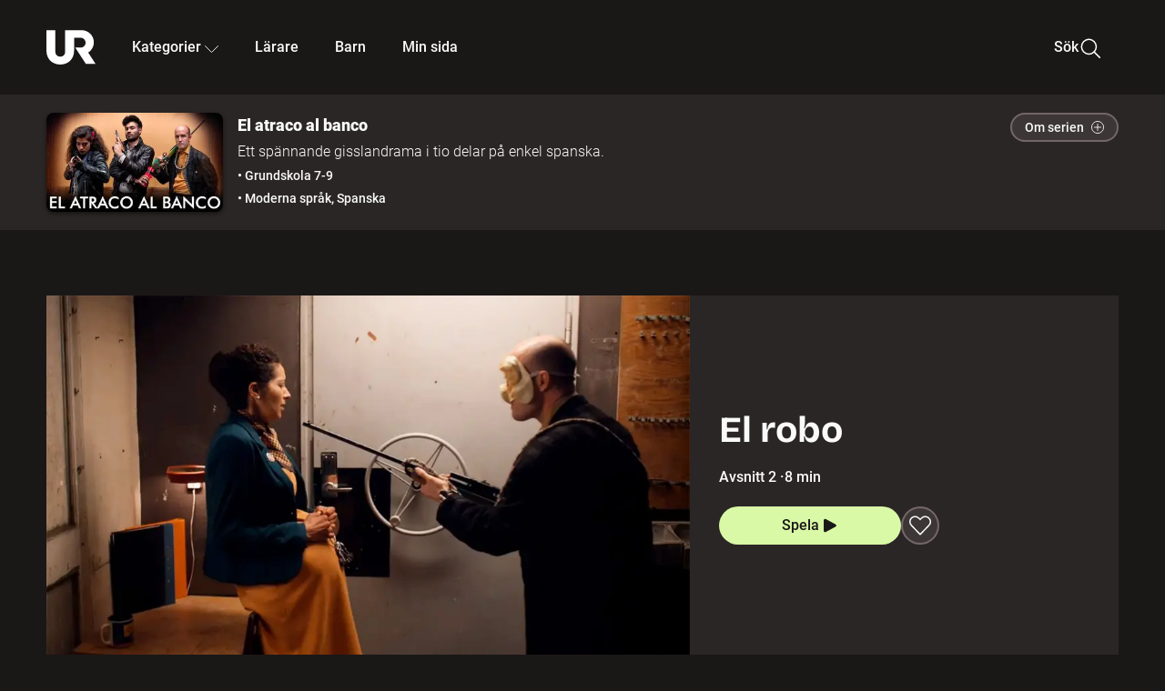

--- FILE ---
content_type: text/html; charset=utf-8
request_url: https://embed.ur.se/program/177554-el-atraco-al-banco-el-robo
body_size: 18895
content:
<!DOCTYPE html><html lang="sv"><head><link rel="preload" href="/fonts/Roboto-300.woff2" as="font" crossorigin="" data-next-head=""/><link rel="preload" href="/fonts/Roboto-500.woff2" as="font" crossorigin="" data-next-head=""/><link rel="preload" href="/fonts/Roboto-900.woff2" as="font" crossorigin="" data-next-head=""/><link rel="icon" href="/favicon.ico" data-next-head=""/><meta charSet="utf-8" data-next-head=""/><meta name="viewport" content="width=device-width, initial-scale=1.0, user-scalable=yes" data-next-head=""/><meta name="format-detection" content="telephone=no" data-next-head=""/><link rel="icon" sizes="192x192" href="/touch-icons/touch-icon-192x192.png" data-next-head=""/><link rel="apple-touch-icon" sizes="192x192" href="/touch-icons/touch-icon-192x192.png" data-next-head=""/><link rel="apple-touch-icon" sizes="180x180" href="/touch-icons/touch-icon-180x180.png" data-next-head=""/><link rel="apple-touch-icon" sizes="152x152" href="/touch-icons/touch-icon-152x152.png" data-next-head=""/><link rel="apple-touch-icon" sizes="144x144" href="/touch-icons/touch-icon-144x144.png" data-next-head=""/><link rel="apple-touch-icon" sizes="120x120" href="/touch-icons/touch-icon-120x120.png" data-next-head=""/><link rel="apple-touch-icon" sizes="114x114" href="/touch-icons/touch-icon-114x114.png" data-next-head=""/><link rel="apple-touch-icon" sizes="76x76" href="/touch-icons/touch-icon-76x76.png" data-next-head=""/><link rel="apple-touch-icon" sizes="72x72" href="/touch-icons/touch-icon-72x72.png" data-next-head=""/><link rel="shortcut icon" href="/favicon.ico" data-next-head=""/><link rel="manifest" href="/manifest.json" data-next-head=""/><title data-next-head="">El atraco al banco: El robo | UR Play</title><meta name="description" content="Rånarna försöker ta sig in i bankvalvet, men det finns ingen nyckel. Napoleon, rånarnas ledare, tar fram en bunt dynamit men överfalls plötsligt av Riva och i uppståndelsen avfyras ett skott. Polisen anländer och det hela förvandlas till en gisslansituation. När Constantin trotsar rånarna hotar rånaren Miss Piggy att skjuta honom. Del 2 av 10." data-next-head=""/><link rel="canonical" href="https://urplay.se/program/177554-el-atraco-al-banco-el-robo" data-next-head=""/><meta property="og:title" content="El atraco al banco: El robo | UR Play" data-next-head=""/><meta property="og:locale" content="sv_SE" data-next-head=""/><meta property="og:site_name" content="urplay.se" data-next-head=""/><meta property="og:image" content="https://some-assets.ur.se/some/urplay/177554/hd.jpg" data-next-head=""/><meta property="og:url" content="https://urplay.se/program/177554-el-atraco-al-banco-el-robo" data-next-head=""/><meta property="og:description" content="Rånarna försöker ta sig in i bankvalvet, men det finns ingen nyckel. Napoleon, rånarnas ledare, tar fram en bunt dynamit men överfalls plötsligt av Riva och i uppståndelsen avfyras ett skott. Polisen anländer och det hela förvandlas till en gisslansituation. När Constantin trotsar rånarna hotar rånaren Miss Piggy att skjuta honom. Del 2 av 10." data-next-head=""/><link rel="preload" as="image" imageSrcSet="/_next/image?url=https%3A%2F%2Fassets.ur.se%2Fid%2F177554%2Fimages%2F1_xl.jpg&amp;w=128&amp;q=75 128w, /_next/image?url=https%3A%2F%2Fassets.ur.se%2Fid%2F177554%2Fimages%2F1_xl.jpg&amp;w=256&amp;q=75 256w, /_next/image?url=https%3A%2F%2Fassets.ur.se%2Fid%2F177554%2Fimages%2F1_xl.jpg&amp;w=384&amp;q=75 384w, /_next/image?url=https%3A%2F%2Fassets.ur.se%2Fid%2F177554%2Fimages%2F1_xl.jpg&amp;w=640&amp;q=75 640w, /_next/image?url=https%3A%2F%2Fassets.ur.se%2Fid%2F177554%2Fimages%2F1_xl.jpg&amp;w=768&amp;q=75 768w, /_next/image?url=https%3A%2F%2Fassets.ur.se%2Fid%2F177554%2Fimages%2F1_xl.jpg&amp;w=1201&amp;q=75 1201w, /_next/image?url=https%3A%2F%2Fassets.ur.se%2Fid%2F177554%2Fimages%2F1_xl.jpg&amp;w=1441&amp;q=75 1441w, /_next/image?url=https%3A%2F%2Fassets.ur.se%2Fid%2F177554%2Fimages%2F1_xl.jpg&amp;w=1601&amp;q=75 1601w" imageSizes="(min-width: 1600px) 1216px, (min-width: 1201px) calc(100vw - 16vw), 100vw" data-next-head=""/><script id="cookiebot-google-consent-mode" data-cookieconsent="ignore" data-nscript="beforeInteractive">
              window.dataLayer = window.dataLayer || [];
              function gtag() {
                  dataLayer.push(arguments);
              }
              gtag('consent', 'default', {
                  'ad_personalization': 'denied',
                  'ad_storage': 'denied',
                  'ad_user_data': 'denied',
                  'analytics_storage': 'denied',
                  'functionality_storage': 'denied',
                  'personalization_storage': 'denied',
                  'security_storage': 'granted',
                  'wait_for_update': 500,
              });
              gtag("set", "ads_data_redaction", true);
              gtag("set", "url_passthrough", false);
          </script><link rel="preload" href="/_next/static/chunks/7076bda25b28cdb3.css" as="style"/><link rel="stylesheet" href="/_next/static/chunks/7076bda25b28cdb3.css" data-n-g=""/><link rel="preload" href="/_next/static/chunks/d06c8c3e35fb0fce.css" as="style"/><link rel="stylesheet" href="/_next/static/chunks/d06c8c3e35fb0fce.css" data-n-p=""/><link rel="preload" href="/_next/static/chunks/a49080025295ec1c.css" as="style"/><link rel="stylesheet" href="/_next/static/chunks/a49080025295ec1c.css" data-n-p=""/><link rel="preload" href="/_next/static/chunks/6a1d627e8838146f.css" as="style"/><link rel="stylesheet" href="/_next/static/chunks/6a1d627e8838146f.css" data-n-p=""/><noscript data-n-css=""></noscript><script id="Cookiebot" src="https://consent.cookiebot.com/uc.js" data-cbid="60f149ef-77bc-47f4-90c1-a55c6b64370d" type="text/javascript" defer="" data-nscript="beforeInteractive"></script><script src="/_next/static/chunks/06c84a502ab9d3a6.js" defer=""></script><script src="/_next/static/chunks/b380abb205c1896b.js" defer=""></script><script src="/_next/static/chunks/fd090f91ffbf2c6f.js" defer=""></script><script src="/_next/static/chunks/44782f074879ae1a.js" defer=""></script><script src="/_next/static/chunks/a1f29ae112bfb18a.js" defer=""></script><script src="/_next/static/chunks/ecaa78903e1eaa47.js" defer=""></script><script src="/_next/static/chunks/706f4a91dbda12c5.js" defer=""></script><script src="/_next/static/chunks/2dcf2b82d1abe3ca.js" defer=""></script><script src="/_next/static/chunks/turbopack-d7c1ba13e87b5a4e.js" defer=""></script><script src="/_next/static/chunks/cfd4511bdc25f8bd.js" defer=""></script><script src="/_next/static/chunks/3aa85896e746bca2.js" defer=""></script><script src="/_next/static/chunks/c77374a6d7268422.js" defer=""></script><script src="/_next/static/chunks/c3b8fd9bcfca1671.js" defer=""></script><script src="/_next/static/chunks/6e2be0a6cc05dde2.js" defer=""></script><script src="/_next/static/chunks/747b0afadc29f853.js" defer=""></script><script src="/_next/static/chunks/39a7c0f53eb0d16b.js" defer=""></script><script src="/_next/static/chunks/cfb684cf6e5a13ff.js" defer=""></script><script src="/_next/static/chunks/18de73f3f3a794ff.js" defer=""></script><script src="/_next/static/chunks/turbopack-d5a3a76f79c8830d.js" defer=""></script><script src="/_next/static/HQ4qQ2aAqsQjlxfRXym-B/_ssgManifest.js" defer=""></script><script src="/_next/static/HQ4qQ2aAqsQjlxfRXym-B/_buildManifest.js" defer=""></script><meta name="sentry-trace" content="6ac10e49e447b1aca4abb654f6494b6d-16a4108658aadbcf-0"/><meta name="baggage" content="sentry-environment=production,sentry-public_key=ef851232e4a5b9cdde2454c5acff091c,sentry-trace_id=6ac10e49e447b1aca4abb654f6494b6d,sentry-sampled=false,sentry-sample_rand=0.3868257039681997,sentry-sample_rate=0.01"/></head><body><div id="__next"><div class="Layout-module__fmZ1UG__mainBackground"><header class=""><div class="SiteHeader-module__gsr0IW__siteHeader"><div class="SiteHeader-module__gsr0IW__wrapper"><button id="resetFocus" tabindex="-1" aria-hidden="true" class="SiteHeader-module__gsr0IW__resetFocusButton"></button><a class="SiteHeader-module__gsr0IW__accessibilityLinks" href="#huvudinnehall">Till huvudinnehåll</a><div class="SiteHeader-module__gsr0IW__menuContainer SiteHeader-module__gsr0IW__hideMenu"><nav aria-label="Huvudmeny" class="PrimaryNavigation-module__g0Mera__navigation" tabindex="-1"><ul class="menu PrimaryNavigation-module__g0Mera__menuWrapper"><li class="PrimaryNavigation-module__g0Mera__logoItem"><div class="PrimaryNavigation-module__g0Mera__mobileCloseButtonContainer"><button class="PrimaryNavigation-module__g0Mera__mobileCloseButton" aria-label="Stäng huvudmeny" aria-controls="Huvudmeny" aria-expanded="false"><svg xmlns="http://www.w3.org/2000/svg" width="24" height="24" viewBox="0 0 24 24" aria-hidden="true" focusable="false" class="PrimaryNavigation-module__g0Mera__closeIcon"><path fill="none" fill-rule="evenodd" stroke="#110737" stroke-linecap="round" stroke-linejoin="round" stroke-width="1.5" d="m4.5 19.5 15-15m-15 0 15 15"></path></svg></button></div><a class="PrimaryNavigation-module__g0Mera__logoLink" data-trk-primary-navigation="Logo" href="/"><svg xmlns="http://www.w3.org/2000/svg" width="200" height="200" viewBox="0 0 200 200" class="PrimaryNavigation-module__g0Mera__logo" focusable="false" role="img" aria-label="UR Play"><path fill="#FFF" fill-rule="evenodd" d="M169.92 125.104c13.91-8.81 23.22-24.207 23.019-41.648C193.253 56.257 170.449 34 143.115 34H76.347v87.325c0 12.838-8.964 20.61-20.02 20.61-11.058 0-20.022-7.772-20.022-20.61V34H0v82.572C0 153.03 25.218 174 56.326 174c31.109 0 56.325-20.97 56.325-57.428V64.85h26.147c10.995 0 20.3 8.564 20.625 19.5.336 11.364-8.852 20.713-20.197 20.713H117.4l43.065 66.312H200z"></path></svg></a></li><li class="PrimaryNavigation-module__g0Mera__navItem PrimaryNavigation-module__g0Mera__categoriesNavItemDesktop"><button aria-expanded="false" data-trk-primary-navigation-kategorier="closed" class="NavDropdown-module__Tj6GOG__navButton" data-trk-primary-navigation="Kategorier" type="button">Kategorier<svg xmlns="http://www.w3.org/2000/svg" width="24" height="24" viewBox="0 0 24 24" aria-hidden="true" class="NavDropdown-module__Tj6GOG__caret Caret-module__Bw2tFq__down" focusable="false"><path fill="none" stroke="#110737" stroke-linecap="round" stroke-linejoin="round" stroke-width="1.5" d="M23.25 16.689 12.53 5.97a.75.75 0 0 0-1.06 0L.75 16.689"></path></svg></button><div class="NavDropdown-module__Tj6GOG__navMenu"><div aria-hidden="true" class="CategoriesMenu-module__nuJBlW__backdrop CategoriesMenu-module__nuJBlW__noBackdrop"></div><div class="CategoriesMenu-module__nuJBlW__categoriesMenu"><div class="CategoriesMenu-module__nuJBlW__topRow"><a tabindex="0" class="Button-module__s3b5nq__button Button-module__s3b5nq__secondaryButton Button-module__s3b5nq__linkButton Button-module__s3b5nq__smallButton Button-module__s3b5nq__chipButton" href="/bladdra/alla-kategorier">Alla kategorier</a><a tabindex="0" class="Button-module__s3b5nq__button Button-module__s3b5nq__secondaryButton Button-module__s3b5nq__linkButton Button-module__s3b5nq__smallButton Button-module__s3b5nq__chipButton" href="/bladdra/alla-program">Program A till Ö</a></div><ul class="CategoriesMenu-module__nuJBlW__highlightedCategories"><li class="NavigationListItem-module__T6YIQq__item CategoriesMenu-module__nuJBlW__categoryItem"><div class="NavigationListItem-module__T6YIQq__imageOverlay"></div><img alt="" loading="lazy" width="640" height="360" decoding="async" data-nimg="1" class="NavigationListItem-module__T6YIQq__categoryImage" style="color:transparent" sizes="(min-width: 1600px) calc(1216px * .24), (min-width: 1201px) calc((100vw - 16vw) * .24), (min-width: 768px) 24vw, (min-width: 640px) 48vw, 38vw" srcSet="/_next/image?url=https%3A%2F%2Fur.imagevault.app%2Fpublishedmedia%2F9m6olbh6d9ei2kyj2kmu%2Fsyntolkatny.png&amp;w=128&amp;q=75 128w, /_next/image?url=https%3A%2F%2Fur.imagevault.app%2Fpublishedmedia%2F9m6olbh6d9ei2kyj2kmu%2Fsyntolkatny.png&amp;w=256&amp;q=75 256w, /_next/image?url=https%3A%2F%2Fur.imagevault.app%2Fpublishedmedia%2F9m6olbh6d9ei2kyj2kmu%2Fsyntolkatny.png&amp;w=384&amp;q=75 384w, /_next/image?url=https%3A%2F%2Fur.imagevault.app%2Fpublishedmedia%2F9m6olbh6d9ei2kyj2kmu%2Fsyntolkatny.png&amp;w=640&amp;q=75 640w, /_next/image?url=https%3A%2F%2Fur.imagevault.app%2Fpublishedmedia%2F9m6olbh6d9ei2kyj2kmu%2Fsyntolkatny.png&amp;w=768&amp;q=75 768w, /_next/image?url=https%3A%2F%2Fur.imagevault.app%2Fpublishedmedia%2F9m6olbh6d9ei2kyj2kmu%2Fsyntolkatny.png&amp;w=1201&amp;q=75 1201w, /_next/image?url=https%3A%2F%2Fur.imagevault.app%2Fpublishedmedia%2F9m6olbh6d9ei2kyj2kmu%2Fsyntolkatny.png&amp;w=1441&amp;q=75 1441w, /_next/image?url=https%3A%2F%2Fur.imagevault.app%2Fpublishedmedia%2F9m6olbh6d9ei2kyj2kmu%2Fsyntolkatny.png&amp;w=1601&amp;q=75 1601w" src="/_next/image?url=https%3A%2F%2Fur.imagevault.app%2Fpublishedmedia%2F9m6olbh6d9ei2kyj2kmu%2Fsyntolkatny.png&amp;w=1601&amp;q=75"/><a class="NavigationListItem-module__T6YIQq__categoryLink" data-trk-categories-menu="Syntolkat" href="/bladdra/syntolkat"><span class="NavigationListItem-module__T6YIQq__linkText">Syntolkat</span></a><div class="NavigationListItem-module__T6YIQq__gradient"></div></li><li class="NavigationListItem-module__T6YIQq__item CategoriesMenu-module__nuJBlW__categoryItem"><div class="NavigationListItem-module__T6YIQq__imageOverlay"></div><img alt="" loading="lazy" width="640" height="360" decoding="async" data-nimg="1" class="NavigationListItem-module__T6YIQq__categoryImage" style="color:transparent" sizes="(min-width: 1600px) calc(1216px * .24), (min-width: 1201px) calc((100vw - 16vw) * .24), (min-width: 768px) 24vw, (min-width: 640px) 48vw, 38vw" srcSet="/_next/image?url=https%3A%2F%2Fur.imagevault.app%2Fpublishedmedia%2Frhqa3paguquththzuoa4%2Fdokumenta-rny.png&amp;w=128&amp;q=75 128w, /_next/image?url=https%3A%2F%2Fur.imagevault.app%2Fpublishedmedia%2Frhqa3paguquththzuoa4%2Fdokumenta-rny.png&amp;w=256&amp;q=75 256w, /_next/image?url=https%3A%2F%2Fur.imagevault.app%2Fpublishedmedia%2Frhqa3paguquththzuoa4%2Fdokumenta-rny.png&amp;w=384&amp;q=75 384w, /_next/image?url=https%3A%2F%2Fur.imagevault.app%2Fpublishedmedia%2Frhqa3paguquththzuoa4%2Fdokumenta-rny.png&amp;w=640&amp;q=75 640w, /_next/image?url=https%3A%2F%2Fur.imagevault.app%2Fpublishedmedia%2Frhqa3paguquththzuoa4%2Fdokumenta-rny.png&amp;w=768&amp;q=75 768w, /_next/image?url=https%3A%2F%2Fur.imagevault.app%2Fpublishedmedia%2Frhqa3paguquththzuoa4%2Fdokumenta-rny.png&amp;w=1201&amp;q=75 1201w, /_next/image?url=https%3A%2F%2Fur.imagevault.app%2Fpublishedmedia%2Frhqa3paguquththzuoa4%2Fdokumenta-rny.png&amp;w=1441&amp;q=75 1441w, /_next/image?url=https%3A%2F%2Fur.imagevault.app%2Fpublishedmedia%2Frhqa3paguquththzuoa4%2Fdokumenta-rny.png&amp;w=1601&amp;q=75 1601w" src="/_next/image?url=https%3A%2F%2Fur.imagevault.app%2Fpublishedmedia%2Frhqa3paguquththzuoa4%2Fdokumenta-rny.png&amp;w=1601&amp;q=75"/><a class="NavigationListItem-module__T6YIQq__categoryLink" data-trk-categories-menu="Dokumentär" href="/bladdra/dokumentar"><span class="NavigationListItem-module__T6YIQq__linkText">Dokumentär</span></a><div class="NavigationListItem-module__T6YIQq__gradient"></div></li><li class="NavigationListItem-module__T6YIQq__item CategoriesMenu-module__nuJBlW__categoryItem"><div class="NavigationListItem-module__T6YIQq__imageOverlay"></div><img alt="" loading="lazy" width="640" height="360" decoding="async" data-nimg="1" class="NavigationListItem-module__T6YIQq__categoryImage" style="color:transparent" sizes="(min-width: 1600px) calc(1216px * .24), (min-width: 1201px) calc((100vw - 16vw) * .24), (min-width: 768px) 24vw, (min-width: 640px) 48vw, 38vw" srcSet="/_next/image?url=https%3A%2F%2Fur.imagevault.app%2Fpublishedmedia%2Fash3p5xkwl2oxew6vpk0%2FKortfilm_kategori.png&amp;w=128&amp;q=75 128w, /_next/image?url=https%3A%2F%2Fur.imagevault.app%2Fpublishedmedia%2Fash3p5xkwl2oxew6vpk0%2FKortfilm_kategori.png&amp;w=256&amp;q=75 256w, /_next/image?url=https%3A%2F%2Fur.imagevault.app%2Fpublishedmedia%2Fash3p5xkwl2oxew6vpk0%2FKortfilm_kategori.png&amp;w=384&amp;q=75 384w, /_next/image?url=https%3A%2F%2Fur.imagevault.app%2Fpublishedmedia%2Fash3p5xkwl2oxew6vpk0%2FKortfilm_kategori.png&amp;w=640&amp;q=75 640w, /_next/image?url=https%3A%2F%2Fur.imagevault.app%2Fpublishedmedia%2Fash3p5xkwl2oxew6vpk0%2FKortfilm_kategori.png&amp;w=768&amp;q=75 768w, /_next/image?url=https%3A%2F%2Fur.imagevault.app%2Fpublishedmedia%2Fash3p5xkwl2oxew6vpk0%2FKortfilm_kategori.png&amp;w=1201&amp;q=75 1201w, /_next/image?url=https%3A%2F%2Fur.imagevault.app%2Fpublishedmedia%2Fash3p5xkwl2oxew6vpk0%2FKortfilm_kategori.png&amp;w=1441&amp;q=75 1441w, /_next/image?url=https%3A%2F%2Fur.imagevault.app%2Fpublishedmedia%2Fash3p5xkwl2oxew6vpk0%2FKortfilm_kategori.png&amp;w=1601&amp;q=75 1601w" src="/_next/image?url=https%3A%2F%2Fur.imagevault.app%2Fpublishedmedia%2Fash3p5xkwl2oxew6vpk0%2FKortfilm_kategori.png&amp;w=1601&amp;q=75"/><a class="NavigationListItem-module__T6YIQq__categoryLink" data-trk-categories-menu="Kortfilm" href="/bladdra/kortfilm"><span class="NavigationListItem-module__T6YIQq__linkText">Kortfilm</span></a><div class="NavigationListItem-module__T6YIQq__gradient"></div></li><li class="NavigationListItem-module__T6YIQq__item CategoriesMenu-module__nuJBlW__categoryItem"><div class="NavigationListItem-module__T6YIQq__imageOverlay"></div><img alt="" loading="lazy" width="640" height="360" decoding="async" data-nimg="1" class="NavigationListItem-module__T6YIQq__categoryImage" style="color:transparent" sizes="(min-width: 1600px) calc(1216px * .24), (min-width: 1201px) calc((100vw - 16vw) * .24), (min-width: 768px) 24vw, (min-width: 640px) 48vw, 38vw" srcSet="/_next/image?url=https%3A%2F%2Fur.imagevault.app%2Fpublishedmedia%2F83s66kbxiipc46zanxcf%2Fdramany.png&amp;w=128&amp;q=75 128w, /_next/image?url=https%3A%2F%2Fur.imagevault.app%2Fpublishedmedia%2F83s66kbxiipc46zanxcf%2Fdramany.png&amp;w=256&amp;q=75 256w, /_next/image?url=https%3A%2F%2Fur.imagevault.app%2Fpublishedmedia%2F83s66kbxiipc46zanxcf%2Fdramany.png&amp;w=384&amp;q=75 384w, /_next/image?url=https%3A%2F%2Fur.imagevault.app%2Fpublishedmedia%2F83s66kbxiipc46zanxcf%2Fdramany.png&amp;w=640&amp;q=75 640w, /_next/image?url=https%3A%2F%2Fur.imagevault.app%2Fpublishedmedia%2F83s66kbxiipc46zanxcf%2Fdramany.png&amp;w=768&amp;q=75 768w, /_next/image?url=https%3A%2F%2Fur.imagevault.app%2Fpublishedmedia%2F83s66kbxiipc46zanxcf%2Fdramany.png&amp;w=1201&amp;q=75 1201w, /_next/image?url=https%3A%2F%2Fur.imagevault.app%2Fpublishedmedia%2F83s66kbxiipc46zanxcf%2Fdramany.png&amp;w=1441&amp;q=75 1441w, /_next/image?url=https%3A%2F%2Fur.imagevault.app%2Fpublishedmedia%2F83s66kbxiipc46zanxcf%2Fdramany.png&amp;w=1601&amp;q=75 1601w" src="/_next/image?url=https%3A%2F%2Fur.imagevault.app%2Fpublishedmedia%2F83s66kbxiipc46zanxcf%2Fdramany.png&amp;w=1601&amp;q=75"/><a class="NavigationListItem-module__T6YIQq__categoryLink" data-trk-categories-menu="Drama" href="/bladdra/drama"><span class="NavigationListItem-module__T6YIQq__linkText">Drama</span></a><div class="NavigationListItem-module__T6YIQq__gradient"></div></li><li class="NavigationListItem-module__T6YIQq__item CategoriesMenu-module__nuJBlW__categoryItem"><div class="NavigationListItem-module__T6YIQq__imageOverlay"></div><img alt="" loading="lazy" width="640" height="360" decoding="async" data-nimg="1" class="NavigationListItem-module__T6YIQq__categoryImage" style="color:transparent" sizes="(min-width: 1600px) calc(1216px * .24), (min-width: 1201px) calc((100vw - 16vw) * .24), (min-width: 768px) 24vw, (min-width: 640px) 48vw, 38vw" srcSet="/_next/image?url=https%3A%2F%2Fur.imagevault.app%2Fpublishedmedia%2Ft3a3nq9md6wi29ksvh3d%2Ffo-rela-sningarny.png&amp;w=128&amp;q=75 128w, /_next/image?url=https%3A%2F%2Fur.imagevault.app%2Fpublishedmedia%2Ft3a3nq9md6wi29ksvh3d%2Ffo-rela-sningarny.png&amp;w=256&amp;q=75 256w, /_next/image?url=https%3A%2F%2Fur.imagevault.app%2Fpublishedmedia%2Ft3a3nq9md6wi29ksvh3d%2Ffo-rela-sningarny.png&amp;w=384&amp;q=75 384w, /_next/image?url=https%3A%2F%2Fur.imagevault.app%2Fpublishedmedia%2Ft3a3nq9md6wi29ksvh3d%2Ffo-rela-sningarny.png&amp;w=640&amp;q=75 640w, /_next/image?url=https%3A%2F%2Fur.imagevault.app%2Fpublishedmedia%2Ft3a3nq9md6wi29ksvh3d%2Ffo-rela-sningarny.png&amp;w=768&amp;q=75 768w, /_next/image?url=https%3A%2F%2Fur.imagevault.app%2Fpublishedmedia%2Ft3a3nq9md6wi29ksvh3d%2Ffo-rela-sningarny.png&amp;w=1201&amp;q=75 1201w, /_next/image?url=https%3A%2F%2Fur.imagevault.app%2Fpublishedmedia%2Ft3a3nq9md6wi29ksvh3d%2Ffo-rela-sningarny.png&amp;w=1441&amp;q=75 1441w, /_next/image?url=https%3A%2F%2Fur.imagevault.app%2Fpublishedmedia%2Ft3a3nq9md6wi29ksvh3d%2Ffo-rela-sningarny.png&amp;w=1601&amp;q=75 1601w" src="/_next/image?url=https%3A%2F%2Fur.imagevault.app%2Fpublishedmedia%2Ft3a3nq9md6wi29ksvh3d%2Ffo-rela-sningarny.png&amp;w=1601&amp;q=75"/><a class="NavigationListItem-module__T6YIQq__categoryLink" data-trk-categories-menu="Föreläsningar" href="/bladdra/forelasningar"><span class="NavigationListItem-module__T6YIQq__linkText">Föreläsningar</span></a><div class="NavigationListItem-module__T6YIQq__gradient"></div></li><li class="NavigationListItem-module__T6YIQq__item CategoriesMenu-module__nuJBlW__categoryItem"><div class="NavigationListItem-module__T6YIQq__imageOverlay"></div><img alt="" loading="lazy" width="640" height="360" decoding="async" data-nimg="1" class="NavigationListItem-module__T6YIQq__categoryImage" style="color:transparent" sizes="(min-width: 1600px) calc(1216px * .24), (min-width: 1201px) calc((100vw - 16vw) * .24), (min-width: 768px) 24vw, (min-width: 640px) 48vw, 38vw" srcSet="/_next/image?url=https%3A%2F%2Fur.imagevault.app%2Fpublishedmedia%2Fche5jfu3y04eyx5x9jwm%2Fvetenskap.png&amp;w=128&amp;q=75 128w, /_next/image?url=https%3A%2F%2Fur.imagevault.app%2Fpublishedmedia%2Fche5jfu3y04eyx5x9jwm%2Fvetenskap.png&amp;w=256&amp;q=75 256w, /_next/image?url=https%3A%2F%2Fur.imagevault.app%2Fpublishedmedia%2Fche5jfu3y04eyx5x9jwm%2Fvetenskap.png&amp;w=384&amp;q=75 384w, /_next/image?url=https%3A%2F%2Fur.imagevault.app%2Fpublishedmedia%2Fche5jfu3y04eyx5x9jwm%2Fvetenskap.png&amp;w=640&amp;q=75 640w, /_next/image?url=https%3A%2F%2Fur.imagevault.app%2Fpublishedmedia%2Fche5jfu3y04eyx5x9jwm%2Fvetenskap.png&amp;w=768&amp;q=75 768w, /_next/image?url=https%3A%2F%2Fur.imagevault.app%2Fpublishedmedia%2Fche5jfu3y04eyx5x9jwm%2Fvetenskap.png&amp;w=1201&amp;q=75 1201w, /_next/image?url=https%3A%2F%2Fur.imagevault.app%2Fpublishedmedia%2Fche5jfu3y04eyx5x9jwm%2Fvetenskap.png&amp;w=1441&amp;q=75 1441w, /_next/image?url=https%3A%2F%2Fur.imagevault.app%2Fpublishedmedia%2Fche5jfu3y04eyx5x9jwm%2Fvetenskap.png&amp;w=1601&amp;q=75 1601w" src="/_next/image?url=https%3A%2F%2Fur.imagevault.app%2Fpublishedmedia%2Fche5jfu3y04eyx5x9jwm%2Fvetenskap.png&amp;w=1601&amp;q=75"/><a class="NavigationListItem-module__T6YIQq__categoryLink" data-trk-categories-menu="Vetenskap &amp; teknik" href="/bladdra/vetenskap"><span class="NavigationListItem-module__T6YIQq__linkText">Vetenskap &amp; teknik</span></a><div class="NavigationListItem-module__T6YIQq__gradient"></div></li><li class="NavigationListItem-module__T6YIQq__item CategoriesMenu-module__nuJBlW__categoryItem"><div class="NavigationListItem-module__T6YIQq__imageOverlay"></div><img alt="" loading="lazy" width="640" height="360" decoding="async" data-nimg="1" class="NavigationListItem-module__T6YIQq__categoryImage" style="color:transparent" sizes="(min-width: 1600px) calc(1216px * .24), (min-width: 1201px) calc((100vw - 16vw) * .24), (min-width: 768px) 24vw, (min-width: 640px) 48vw, 38vw" srcSet="/_next/image?url=https%3A%2F%2Fur.imagevault.app%2Fpublishedmedia%2Fx9un8m0h5shqn4bds1ig%2FPoddar_kategori.png&amp;w=128&amp;q=75 128w, /_next/image?url=https%3A%2F%2Fur.imagevault.app%2Fpublishedmedia%2Fx9un8m0h5shqn4bds1ig%2FPoddar_kategori.png&amp;w=256&amp;q=75 256w, /_next/image?url=https%3A%2F%2Fur.imagevault.app%2Fpublishedmedia%2Fx9un8m0h5shqn4bds1ig%2FPoddar_kategori.png&amp;w=384&amp;q=75 384w, /_next/image?url=https%3A%2F%2Fur.imagevault.app%2Fpublishedmedia%2Fx9un8m0h5shqn4bds1ig%2FPoddar_kategori.png&amp;w=640&amp;q=75 640w, /_next/image?url=https%3A%2F%2Fur.imagevault.app%2Fpublishedmedia%2Fx9un8m0h5shqn4bds1ig%2FPoddar_kategori.png&amp;w=768&amp;q=75 768w, /_next/image?url=https%3A%2F%2Fur.imagevault.app%2Fpublishedmedia%2Fx9un8m0h5shqn4bds1ig%2FPoddar_kategori.png&amp;w=1201&amp;q=75 1201w, /_next/image?url=https%3A%2F%2Fur.imagevault.app%2Fpublishedmedia%2Fx9un8m0h5shqn4bds1ig%2FPoddar_kategori.png&amp;w=1441&amp;q=75 1441w, /_next/image?url=https%3A%2F%2Fur.imagevault.app%2Fpublishedmedia%2Fx9un8m0h5shqn4bds1ig%2FPoddar_kategori.png&amp;w=1601&amp;q=75 1601w" src="/_next/image?url=https%3A%2F%2Fur.imagevault.app%2Fpublishedmedia%2Fx9un8m0h5shqn4bds1ig%2FPoddar_kategori.png&amp;w=1601&amp;q=75"/><a class="NavigationListItem-module__T6YIQq__categoryLink" data-trk-categories-menu="Poddar" href="/bladdra/poddar"><span class="NavigationListItem-module__T6YIQq__linkText">Poddar</span></a><div class="NavigationListItem-module__T6YIQq__gradient"></div></li><li class="NavigationListItem-module__T6YIQq__item CategoriesMenu-module__nuJBlW__categoryItem"><div class="NavigationListItem-module__T6YIQq__imageOverlay"></div><img alt="" loading="lazy" width="640" height="360" decoding="async" data-nimg="1" class="NavigationListItem-module__T6YIQq__categoryImage" style="color:transparent" sizes="(min-width: 1600px) calc(1216px * .24), (min-width: 1201px) calc((100vw - 16vw) * .24), (min-width: 768px) 24vw, (min-width: 640px) 48vw, 38vw" srcSet="/_next/image?url=https%3A%2F%2Fur.imagevault.app%2Fpublishedmedia%2Ftimhztx0qp288dcg6p04%2Fteckenspra-k3.png&amp;w=128&amp;q=75 128w, /_next/image?url=https%3A%2F%2Fur.imagevault.app%2Fpublishedmedia%2Ftimhztx0qp288dcg6p04%2Fteckenspra-k3.png&amp;w=256&amp;q=75 256w, /_next/image?url=https%3A%2F%2Fur.imagevault.app%2Fpublishedmedia%2Ftimhztx0qp288dcg6p04%2Fteckenspra-k3.png&amp;w=384&amp;q=75 384w, /_next/image?url=https%3A%2F%2Fur.imagevault.app%2Fpublishedmedia%2Ftimhztx0qp288dcg6p04%2Fteckenspra-k3.png&amp;w=640&amp;q=75 640w, /_next/image?url=https%3A%2F%2Fur.imagevault.app%2Fpublishedmedia%2Ftimhztx0qp288dcg6p04%2Fteckenspra-k3.png&amp;w=768&amp;q=75 768w, /_next/image?url=https%3A%2F%2Fur.imagevault.app%2Fpublishedmedia%2Ftimhztx0qp288dcg6p04%2Fteckenspra-k3.png&amp;w=1201&amp;q=75 1201w, /_next/image?url=https%3A%2F%2Fur.imagevault.app%2Fpublishedmedia%2Ftimhztx0qp288dcg6p04%2Fteckenspra-k3.png&amp;w=1441&amp;q=75 1441w, /_next/image?url=https%3A%2F%2Fur.imagevault.app%2Fpublishedmedia%2Ftimhztx0qp288dcg6p04%2Fteckenspra-k3.png&amp;w=1601&amp;q=75 1601w" src="/_next/image?url=https%3A%2F%2Fur.imagevault.app%2Fpublishedmedia%2Ftimhztx0qp288dcg6p04%2Fteckenspra-k3.png&amp;w=1601&amp;q=75"/><a class="NavigationListItem-module__T6YIQq__categoryLink" data-trk-categories-menu="Svenskt teckenspråk" href="/bladdra/svenskt-teckensprak"><span class="NavigationListItem-module__T6YIQq__linkText">Svenskt teckenspråk</span></a><div class="NavigationListItem-module__T6YIQq__gradient"></div></li></ul><div><span class="CategoriesMenu-module__nuJBlW__headingMinorityLanguages">Nationella minoriteter</span><ul class="CategoriesMenu-module__nuJBlW__minorityLanguages"><li class="NavigationListItem-module__T6YIQq__item CategoriesMenu-module__nuJBlW__minorityLanguagesItem"><div class="NavigationListItem-module__T6YIQq__imageOverlay"></div><img alt="" loading="lazy" width="640" height="360" decoding="async" data-nimg="1" class="NavigationListItem-module__T6YIQq__categoryImage" style="color:transparent" sizes="(min-width: 1600px) calc(1216px * .24), (min-width: 1201px) calc((100vw - 16vw) * .24), (min-width: 768px) 24vw, (min-width: 640px) 48vw, 38vw" srcSet="/_next/image?url=https%3A%2F%2Fur.imagevault.app%2Fpublishedmedia%2Fgklph3j35xmoo3pfe33m%2FFinska.png&amp;w=128&amp;q=75 128w, /_next/image?url=https%3A%2F%2Fur.imagevault.app%2Fpublishedmedia%2Fgklph3j35xmoo3pfe33m%2FFinska.png&amp;w=256&amp;q=75 256w, /_next/image?url=https%3A%2F%2Fur.imagevault.app%2Fpublishedmedia%2Fgklph3j35xmoo3pfe33m%2FFinska.png&amp;w=384&amp;q=75 384w, /_next/image?url=https%3A%2F%2Fur.imagevault.app%2Fpublishedmedia%2Fgklph3j35xmoo3pfe33m%2FFinska.png&amp;w=640&amp;q=75 640w, /_next/image?url=https%3A%2F%2Fur.imagevault.app%2Fpublishedmedia%2Fgklph3j35xmoo3pfe33m%2FFinska.png&amp;w=768&amp;q=75 768w, /_next/image?url=https%3A%2F%2Fur.imagevault.app%2Fpublishedmedia%2Fgklph3j35xmoo3pfe33m%2FFinska.png&amp;w=1201&amp;q=75 1201w, /_next/image?url=https%3A%2F%2Fur.imagevault.app%2Fpublishedmedia%2Fgklph3j35xmoo3pfe33m%2FFinska.png&amp;w=1441&amp;q=75 1441w, /_next/image?url=https%3A%2F%2Fur.imagevault.app%2Fpublishedmedia%2Fgklph3j35xmoo3pfe33m%2FFinska.png&amp;w=1601&amp;q=75 1601w" src="/_next/image?url=https%3A%2F%2Fur.imagevault.app%2Fpublishedmedia%2Fgklph3j35xmoo3pfe33m%2FFinska.png&amp;w=1601&amp;q=75"/><a class="NavigationListItem-module__T6YIQq__categoryLink" data-trk-categories-menu="Finska" href="/bladdra/finska"><span class="NavigationListItem-module__T6YIQq__linkText">Finska</span></a><div class="NavigationListItem-module__T6YIQq__gradient"></div></li><li class="NavigationListItem-module__T6YIQq__item CategoriesMenu-module__nuJBlW__minorityLanguagesItem"><div class="NavigationListItem-module__T6YIQq__imageOverlay"></div><img alt="" loading="lazy" width="640" height="360" decoding="async" data-nimg="1" class="NavigationListItem-module__T6YIQq__categoryImage" style="color:transparent" sizes="(min-width: 1600px) calc(1216px * .24), (min-width: 1201px) calc((100vw - 16vw) * .24), (min-width: 768px) 24vw, (min-width: 640px) 48vw, 38vw" srcSet="/_next/image?url=https%3A%2F%2Fur.imagevault.app%2Fpublishedmedia%2Fymydi91ihy6x98yto9ev%2FJiddisch.png&amp;w=128&amp;q=75 128w, /_next/image?url=https%3A%2F%2Fur.imagevault.app%2Fpublishedmedia%2Fymydi91ihy6x98yto9ev%2FJiddisch.png&amp;w=256&amp;q=75 256w, /_next/image?url=https%3A%2F%2Fur.imagevault.app%2Fpublishedmedia%2Fymydi91ihy6x98yto9ev%2FJiddisch.png&amp;w=384&amp;q=75 384w, /_next/image?url=https%3A%2F%2Fur.imagevault.app%2Fpublishedmedia%2Fymydi91ihy6x98yto9ev%2FJiddisch.png&amp;w=640&amp;q=75 640w, /_next/image?url=https%3A%2F%2Fur.imagevault.app%2Fpublishedmedia%2Fymydi91ihy6x98yto9ev%2FJiddisch.png&amp;w=768&amp;q=75 768w, /_next/image?url=https%3A%2F%2Fur.imagevault.app%2Fpublishedmedia%2Fymydi91ihy6x98yto9ev%2FJiddisch.png&amp;w=1201&amp;q=75 1201w, /_next/image?url=https%3A%2F%2Fur.imagevault.app%2Fpublishedmedia%2Fymydi91ihy6x98yto9ev%2FJiddisch.png&amp;w=1441&amp;q=75 1441w, /_next/image?url=https%3A%2F%2Fur.imagevault.app%2Fpublishedmedia%2Fymydi91ihy6x98yto9ev%2FJiddisch.png&amp;w=1601&amp;q=75 1601w" src="/_next/image?url=https%3A%2F%2Fur.imagevault.app%2Fpublishedmedia%2Fymydi91ihy6x98yto9ev%2FJiddisch.png&amp;w=1601&amp;q=75"/><a class="NavigationListItem-module__T6YIQq__categoryLink" data-trk-categories-menu="Jiddisch" href="/bladdra/jiddisch"><span class="NavigationListItem-module__T6YIQq__linkText">Jiddisch</span></a><div class="NavigationListItem-module__T6YIQq__gradient"></div></li><li class="NavigationListItem-module__T6YIQq__item CategoriesMenu-module__nuJBlW__minorityLanguagesItem"><div class="NavigationListItem-module__T6YIQq__imageOverlay"></div><img alt="" loading="lazy" width="640" height="360" decoding="async" data-nimg="1" class="NavigationListItem-module__T6YIQq__categoryImage" style="color:transparent" sizes="(min-width: 1600px) calc(1216px * .24), (min-width: 1201px) calc((100vw - 16vw) * .24), (min-width: 768px) 24vw, (min-width: 640px) 48vw, 38vw" srcSet="/_next/image?url=https%3A%2F%2Fur.imagevault.app%2Fpublishedmedia%2F1cm4gy0uzaqmvfi9mgv7%2FMea-nkieli.png&amp;w=128&amp;q=75 128w, /_next/image?url=https%3A%2F%2Fur.imagevault.app%2Fpublishedmedia%2F1cm4gy0uzaqmvfi9mgv7%2FMea-nkieli.png&amp;w=256&amp;q=75 256w, /_next/image?url=https%3A%2F%2Fur.imagevault.app%2Fpublishedmedia%2F1cm4gy0uzaqmvfi9mgv7%2FMea-nkieli.png&amp;w=384&amp;q=75 384w, /_next/image?url=https%3A%2F%2Fur.imagevault.app%2Fpublishedmedia%2F1cm4gy0uzaqmvfi9mgv7%2FMea-nkieli.png&amp;w=640&amp;q=75 640w, /_next/image?url=https%3A%2F%2Fur.imagevault.app%2Fpublishedmedia%2F1cm4gy0uzaqmvfi9mgv7%2FMea-nkieli.png&amp;w=768&amp;q=75 768w, /_next/image?url=https%3A%2F%2Fur.imagevault.app%2Fpublishedmedia%2F1cm4gy0uzaqmvfi9mgv7%2FMea-nkieli.png&amp;w=1201&amp;q=75 1201w, /_next/image?url=https%3A%2F%2Fur.imagevault.app%2Fpublishedmedia%2F1cm4gy0uzaqmvfi9mgv7%2FMea-nkieli.png&amp;w=1441&amp;q=75 1441w, /_next/image?url=https%3A%2F%2Fur.imagevault.app%2Fpublishedmedia%2F1cm4gy0uzaqmvfi9mgv7%2FMea-nkieli.png&amp;w=1601&amp;q=75 1601w" src="/_next/image?url=https%3A%2F%2Fur.imagevault.app%2Fpublishedmedia%2F1cm4gy0uzaqmvfi9mgv7%2FMea-nkieli.png&amp;w=1601&amp;q=75"/><a class="NavigationListItem-module__T6YIQq__categoryLink" data-trk-categories-menu="Meänkieli" href="/bladdra/meankieli"><span class="NavigationListItem-module__T6YIQq__linkText">Meänkieli</span></a><div class="NavigationListItem-module__T6YIQq__gradient"></div></li><li class="NavigationListItem-module__T6YIQq__item CategoriesMenu-module__nuJBlW__minorityLanguagesItem"><div class="NavigationListItem-module__T6YIQq__imageOverlay"></div><img alt="" loading="lazy" width="640" height="360" decoding="async" data-nimg="1" class="NavigationListItem-module__T6YIQq__categoryImage" style="color:transparent" sizes="(min-width: 1600px) calc(1216px * .24), (min-width: 1201px) calc((100vw - 16vw) * .24), (min-width: 768px) 24vw, (min-width: 640px) 48vw, 38vw" srcSet="/_next/image?url=https%3A%2F%2Fur.imagevault.app%2Fpublishedmedia%2Fy6yw0zv2rz1a1ucaccz7%2FRomani.png&amp;w=128&amp;q=75 128w, /_next/image?url=https%3A%2F%2Fur.imagevault.app%2Fpublishedmedia%2Fy6yw0zv2rz1a1ucaccz7%2FRomani.png&amp;w=256&amp;q=75 256w, /_next/image?url=https%3A%2F%2Fur.imagevault.app%2Fpublishedmedia%2Fy6yw0zv2rz1a1ucaccz7%2FRomani.png&amp;w=384&amp;q=75 384w, /_next/image?url=https%3A%2F%2Fur.imagevault.app%2Fpublishedmedia%2Fy6yw0zv2rz1a1ucaccz7%2FRomani.png&amp;w=640&amp;q=75 640w, /_next/image?url=https%3A%2F%2Fur.imagevault.app%2Fpublishedmedia%2Fy6yw0zv2rz1a1ucaccz7%2FRomani.png&amp;w=768&amp;q=75 768w, /_next/image?url=https%3A%2F%2Fur.imagevault.app%2Fpublishedmedia%2Fy6yw0zv2rz1a1ucaccz7%2FRomani.png&amp;w=1201&amp;q=75 1201w, /_next/image?url=https%3A%2F%2Fur.imagevault.app%2Fpublishedmedia%2Fy6yw0zv2rz1a1ucaccz7%2FRomani.png&amp;w=1441&amp;q=75 1441w, /_next/image?url=https%3A%2F%2Fur.imagevault.app%2Fpublishedmedia%2Fy6yw0zv2rz1a1ucaccz7%2FRomani.png&amp;w=1601&amp;q=75 1601w" src="/_next/image?url=https%3A%2F%2Fur.imagevault.app%2Fpublishedmedia%2Fy6yw0zv2rz1a1ucaccz7%2FRomani.png&amp;w=1601&amp;q=75"/><a class="NavigationListItem-module__T6YIQq__categoryLink" data-trk-categories-menu="Romani" href="/bladdra/romani"><span class="NavigationListItem-module__T6YIQq__linkText">Romani</span></a><div class="NavigationListItem-module__T6YIQq__gradient"></div></li><li class="NavigationListItem-module__T6YIQq__item CategoriesMenu-module__nuJBlW__minorityLanguagesItem"><div class="NavigationListItem-module__T6YIQq__imageOverlay"></div><img alt="" loading="lazy" width="640" height="360" decoding="async" data-nimg="1" class="NavigationListItem-module__T6YIQq__categoryImage" style="color:transparent" sizes="(min-width: 1600px) calc(1216px * .24), (min-width: 1201px) calc((100vw - 16vw) * .24), (min-width: 768px) 24vw, (min-width: 640px) 48vw, 38vw" srcSet="/_next/image?url=https%3A%2F%2Fur.imagevault.app%2Fpublishedmedia%2F7a5zwn4o490f3vmxm9ee%2FSamiska.png&amp;w=128&amp;q=75 128w, /_next/image?url=https%3A%2F%2Fur.imagevault.app%2Fpublishedmedia%2F7a5zwn4o490f3vmxm9ee%2FSamiska.png&amp;w=256&amp;q=75 256w, /_next/image?url=https%3A%2F%2Fur.imagevault.app%2Fpublishedmedia%2F7a5zwn4o490f3vmxm9ee%2FSamiska.png&amp;w=384&amp;q=75 384w, /_next/image?url=https%3A%2F%2Fur.imagevault.app%2Fpublishedmedia%2F7a5zwn4o490f3vmxm9ee%2FSamiska.png&amp;w=640&amp;q=75 640w, /_next/image?url=https%3A%2F%2Fur.imagevault.app%2Fpublishedmedia%2F7a5zwn4o490f3vmxm9ee%2FSamiska.png&amp;w=768&amp;q=75 768w, /_next/image?url=https%3A%2F%2Fur.imagevault.app%2Fpublishedmedia%2F7a5zwn4o490f3vmxm9ee%2FSamiska.png&amp;w=1201&amp;q=75 1201w, /_next/image?url=https%3A%2F%2Fur.imagevault.app%2Fpublishedmedia%2F7a5zwn4o490f3vmxm9ee%2FSamiska.png&amp;w=1441&amp;q=75 1441w, /_next/image?url=https%3A%2F%2Fur.imagevault.app%2Fpublishedmedia%2F7a5zwn4o490f3vmxm9ee%2FSamiska.png&amp;w=1601&amp;q=75 1601w" src="/_next/image?url=https%3A%2F%2Fur.imagevault.app%2Fpublishedmedia%2F7a5zwn4o490f3vmxm9ee%2FSamiska.png&amp;w=1601&amp;q=75"/><a class="NavigationListItem-module__T6YIQq__categoryLink" data-trk-categories-menu="Samiska" href="/bladdra/samiska"><span class="NavigationListItem-module__T6YIQq__linkText">Samiska</span></a><div class="NavigationListItem-module__T6YIQq__gradient"></div></li></ul></div></div></div></li><li><a class="PrimaryNavigation-module__g0Mera__navItem PrimaryNavigation-module__g0Mera__categoriesNavItemMobile" href="/bladdra/alla-kategorier">Kategorier</a></li><li class="PrimaryNavigation-module__g0Mera__navItem"><a class="PrimaryNavigation-module__g0Mera__headerNavigation" data-trk-primary-navigation="Lärare" href="/utbildning">Lärare</a></li><li class="PrimaryNavigation-module__g0Mera__navItem"><a class="PrimaryNavigation-module__g0Mera__headerNavigation" data-trk-primary-navigation="Barn" href="/barn">Barn</a></li><li class="PrimaryNavigation-module__g0Mera__navItem PrimaryNavigation-module__g0Mera__myPageNavItem"><a class="PrimaryNavigation-module__g0Mera__headerNavigation" data-trk-my-page="navigationslänk" href="/min-sida">Min sida</a></li><li class="PrimaryNavigation-module__g0Mera__navItem PrimaryNavigation-module__g0Mera__searchItem"><a class="PrimaryNavigation-module__g0Mera__searchLink" data-hidden-in-tabtrap="true" href="/sok">Sök<svg xmlns="http://www.w3.org/2000/svg" width="24" height="24" stroke="#fff" viewBox="0 0 24 24" aria-hidden="true"><g fill="none" fill-rule="evenodd" stroke-linecap="round" stroke-linejoin="round" stroke-width="1.5"><circle cx="11.389" cy="11.389" r="8.056" transform="rotate(-23.025 11.39 11.389)"></circle><path d="m17.085 17.084 6.248 6.25"></path></g></svg></a></li><li class="PrimaryNavigation-module__g0Mera__navItem PrimaryNavigation-module__g0Mera__avatarItem"></li></ul></nav></div><div class="SiteHeader-module__gsr0IW__mobileMenuButtonContainer"><button class="SiteHeader-module__gsr0IW__mobileMenuButton" aria-expanded="false" aria-controls="Huvudmeny" aria-label="Öppna huvudmeny"><svg xmlns="http://www.w3.org/2000/svg" width="24" height="24" viewBox="0 0 24 24" aria-hidden="true" class="SiteHeader-module__gsr0IW__hamburgerIcon"><path fill="none" fill-rule="evenodd" stroke="#110737" stroke-linecap="round" stroke-linejoin="round" stroke-width="1.5" d="M2.25 18.003h19.5m-19.5-6h19.5m-19.5-6h19.5"></path></svg></button><a data-trk-primary-navigation="Logo" class="SiteHeader-module__gsr0IW__logoLink" href="/"><svg xmlns="http://www.w3.org/2000/svg" width="200" height="200" viewBox="0 0 200 200" class="SiteHeader-module__gsr0IW__logo" focusable="false" role="img" aria-label="UR Play"><path fill="#FFF" fill-rule="evenodd" d="M169.92 125.104c13.91-8.81 23.22-24.207 23.019-41.648C193.253 56.257 170.449 34 143.115 34H76.347v87.325c0 12.838-8.964 20.61-20.02 20.61-11.058 0-20.022-7.772-20.022-20.61V34H0v82.572C0 153.03 25.218 174 56.326 174c31.109 0 56.325-20.97 56.325-57.428V64.85h26.147c10.995 0 20.3 8.564 20.625 19.5.336 11.364-8.852 20.713-20.197 20.713H117.4l43.065 66.312H200z"></path></svg></a><div class="SiteHeader-module__gsr0IW__rightSideIcons"><a class="SiteHeader-module__gsr0IW__searchIcon" href="/sok"><svg xmlns="http://www.w3.org/2000/svg" width="24" height="24" stroke="#fff" viewBox="0 0 24 24" aria-label="Sök"><g fill="none" fill-rule="evenodd" stroke-linecap="round" stroke-linejoin="round" stroke-width="1.5"><circle cx="11.389" cy="11.389" r="8.056" transform="rotate(-23.025 11.39 11.389)"></circle><path d="m17.085 17.084 6.248 6.25"></path></g></svg></a></div></div></div></div></header><main id="huvudinnehall" class="Layout-module__fmZ1UG__main"><div class="SeriesBanner-module__NNuZBG__wrapper"><div class="SeriesBanner-module__NNuZBG__seriesBannerWrapper"><div class="SeriesBanner-module__NNuZBG__innerWrapper"><div class="SeriesBannerContent-module__PTFf_W__seriesBannerHeader SeriesBannerContent-module__PTFf_W__closed"><div class="SeriesBannerContent-module__PTFf_W__toggleButton"><button data-trk="series-banner-toggle-closed" type="button" aria-expanded="false" tabindex="0" class="Button-module__s3b5nq__button ToggleButton-module__QjyK-a__toggleButton Button-module__s3b5nq__secondaryButton Button-module__s3b5nq__smallButton">Om serien<svg xmlns="http://www.w3.org/2000/svg" width="24" height="24" viewBox="0 0 24 24" focusable="false"><g fill="none" fill-rule="evenodd" stroke="currentColor" stroke-width="1.5"><path stroke-linecap="round" stroke-linejoin="round" d="M6 12h12m-6-6v12"></path><circle cx="12" cy="12" r="11.25"></circle></g></svg></button></div><div class="SeriesBannerContent-module__PTFf_W__contentWrapper"><div class="SeriesBannerContent-module__PTFf_W__imageWrapper"><figure class="SeriesBannerContent-module__PTFf_W__figure"><img alt="series" loading="lazy" width="194" height="109" decoding="async" data-nimg="1" class="SeriesBannerContent-module__PTFf_W__image NextImage-module__dmtaUW__rounded NextImage-module__dmtaUW__shadows" style="color:transparent" sizes="(min-width: 1600px) calc(1216px * .24), (min-width: 1201px) calc((100vw - 16vw) * .24), (min-width: 768px) 24vw, (min-width: 640px) 48vw, 38vw" srcSet="/_next/image?url=https%3A%2F%2Fassets.ur.se%2Fid%2F177552%2Fimages%2F1.jpg&amp;w=128&amp;q=75 128w, /_next/image?url=https%3A%2F%2Fassets.ur.se%2Fid%2F177552%2Fimages%2F1.jpg&amp;w=256&amp;q=75 256w, /_next/image?url=https%3A%2F%2Fassets.ur.se%2Fid%2F177552%2Fimages%2F1.jpg&amp;w=384&amp;q=75 384w, /_next/image?url=https%3A%2F%2Fassets.ur.se%2Fid%2F177552%2Fimages%2F1.jpg&amp;w=640&amp;q=75 640w, /_next/image?url=https%3A%2F%2Fassets.ur.se%2Fid%2F177552%2Fimages%2F1.jpg&amp;w=768&amp;q=75 768w, /_next/image?url=https%3A%2F%2Fassets.ur.se%2Fid%2F177552%2Fimages%2F1.jpg&amp;w=1201&amp;q=75 1201w, /_next/image?url=https%3A%2F%2Fassets.ur.se%2Fid%2F177552%2Fimages%2F1.jpg&amp;w=1441&amp;q=75 1441w, /_next/image?url=https%3A%2F%2Fassets.ur.se%2Fid%2F177552%2Fimages%2F1.jpg&amp;w=1601&amp;q=75 1601w" src="/_next/image?url=https%3A%2F%2Fassets.ur.se%2Fid%2F177552%2Fimages%2F1.jpg&amp;w=1601&amp;q=75"/></figure><figure class="SeriesBannerContent-module__PTFf_W__mobileFigureOpen"><img alt="series" loading="lazy" width="320" height="180" decoding="async" data-nimg="1" class="SeriesBannerContent-module__PTFf_W__image NextImage-module__dmtaUW__rounded NextImage-module__dmtaUW__shadows" style="color:transparent" sizes="(min-width: 1600px) calc(1216px * .24), (min-width: 1201px) calc((100vw - 16vw) * .24), (min-width: 768px) 24vw, (min-width: 640px) 48vw, 38vw" srcSet="/_next/image?url=https%3A%2F%2Fassets.ur.se%2Fid%2F177552%2Fimages%2F1_l.jpg&amp;w=128&amp;q=75 128w, /_next/image?url=https%3A%2F%2Fassets.ur.se%2Fid%2F177552%2Fimages%2F1_l.jpg&amp;w=256&amp;q=75 256w, /_next/image?url=https%3A%2F%2Fassets.ur.se%2Fid%2F177552%2Fimages%2F1_l.jpg&amp;w=384&amp;q=75 384w, /_next/image?url=https%3A%2F%2Fassets.ur.se%2Fid%2F177552%2Fimages%2F1_l.jpg&amp;w=640&amp;q=75 640w, /_next/image?url=https%3A%2F%2Fassets.ur.se%2Fid%2F177552%2Fimages%2F1_l.jpg&amp;w=768&amp;q=75 768w, /_next/image?url=https%3A%2F%2Fassets.ur.se%2Fid%2F177552%2Fimages%2F1_l.jpg&amp;w=1201&amp;q=75 1201w, /_next/image?url=https%3A%2F%2Fassets.ur.se%2Fid%2F177552%2Fimages%2F1_l.jpg&amp;w=1441&amp;q=75 1441w, /_next/image?url=https%3A%2F%2Fassets.ur.se%2Fid%2F177552%2Fimages%2F1_l.jpg&amp;w=1601&amp;q=75 1601w" src="/_next/image?url=https%3A%2F%2Fassets.ur.se%2Fid%2F177552%2Fimages%2F1_l.jpg&amp;w=1601&amp;q=75"/></figure></div><div class="SeriesBannerContent-module__PTFf_W__metadataWrapper"><h2 class="SeriesBannerContent-module__PTFf_W__seriesTitle">El atraco al banco</h2><p class="SeriesBannerContent-module__PTFf_W__usp">Ett spännande gisslandrama i tio delar på enkel spanska.</p><p class="SeriesBannerContent-module__PTFf_W__metadataValues">• Grundskola 7-9</p><p class="SeriesBannerContent-module__PTFf_W__metadataValues">• Moderna språk, Spanska</p></div></div></div></div></div></div><script type="application/ld+json">{"@context":"https://schema.org","@type":"VideoObject","dateModified":"2025-03-18T15:14:48.000Z","description":"Rånarna försöker ta sig in i bankvalvet, men det finns ingen nyckel. Napoleon, rånarnas ledare, tar fram en bunt dynamit men överfalls plötsligt av Riva och i uppståndelsen avfyras ett skott. Polisen anländer och det hela förvandlas till en gisslansituation. När Constantin trotsar rånarna hotar rånaren Miss Piggy att skjuta honom. Del 2 av 10.","duration":"P0Y0M0DT0H8M20S","name":"El atraco al banco : El robo","thumbnailUrl":"https://assets.ur.se/id/177554/images/1_l.jpg","uploadDate":"2013-10-27T16:10:06.000Z","embedUrl":"https://embed.ur.se/embed/177554","expires":"2026-06-30T21:59:59.000Z","actor":[]}</script><div id="keyboard-controls-root"><div id="keyboard-controls-sibling" class="ProductPage-module__TU4SCq__playerAndMetadataWrapper"><figure class="ProductPage-module__TU4SCq__playerContainer"><div class="Player-module__8rZEDW__playerContainer"><div class="Player-module__8rZEDW__placeholderImageFrame"><div class="Player-module__8rZEDW__placeholderImage Player-module__8rZEDW__placeHolderDisplay"><img alt="Programbild" width="960" height="540" decoding="async" data-nimg="1" class="" style="color:transparent" sizes="(min-width: 1600px) 1216px, (min-width: 1201px) calc(100vw - 16vw), 100vw" srcSet="/_next/image?url=https%3A%2F%2Fassets.ur.se%2Fid%2F177554%2Fimages%2F1_xl.jpg&amp;w=128&amp;q=75 128w, /_next/image?url=https%3A%2F%2Fassets.ur.se%2Fid%2F177554%2Fimages%2F1_xl.jpg&amp;w=256&amp;q=75 256w, /_next/image?url=https%3A%2F%2Fassets.ur.se%2Fid%2F177554%2Fimages%2F1_xl.jpg&amp;w=384&amp;q=75 384w, /_next/image?url=https%3A%2F%2Fassets.ur.se%2Fid%2F177554%2Fimages%2F1_xl.jpg&amp;w=640&amp;q=75 640w, /_next/image?url=https%3A%2F%2Fassets.ur.se%2Fid%2F177554%2Fimages%2F1_xl.jpg&amp;w=768&amp;q=75 768w, /_next/image?url=https%3A%2F%2Fassets.ur.se%2Fid%2F177554%2Fimages%2F1_xl.jpg&amp;w=1201&amp;q=75 1201w, /_next/image?url=https%3A%2F%2Fassets.ur.se%2Fid%2F177554%2Fimages%2F1_xl.jpg&amp;w=1441&amp;q=75 1441w, /_next/image?url=https%3A%2F%2Fassets.ur.se%2Fid%2F177554%2Fimages%2F1_xl.jpg&amp;w=1601&amp;q=75 1601w" src="/_next/image?url=https%3A%2F%2Fassets.ur.se%2Fid%2F177554%2Fimages%2F1_xl.jpg&amp;w=1601&amp;q=75"/></div><div id="player-placeholder"></div></div></div><div class="Player-module__8rZEDW__chaptersWrapper"></div></figure><div class="ProductPage-module__TU4SCq__playerProgramDescription"><div class="ProgramDescription-module__YxUkqa__wrapper"><div><div class="ProgramDescription-module__YxUkqa__titleWrapper"><h1 class="ProgramDescription-module__YxUkqa__header">El robo</h1></div><p class="ProgramDescription-module__YxUkqa__metadata"><span class="ProgramDescription-module__YxUkqa__metadataList"><span class="ProgramDescription-module__YxUkqa__metadataLabel">Avsnitt 2<span class="ProgramDescription-module__YxUkqa__dot" aria-hidden="true">·</span></span><span class="ProgramDescription-module__YxUkqa__metadataLabel">8 min</span></span></p><div class="ProgramDescription-module__YxUkqa__audioPlayerControlContainer"><button type="button" disabled="" data-testid="player-controls-button" tabindex="0" aria-label="Spela" class="Button-module__s3b5nq__button PlayerControls-module__KDwLma__audioPlayerButton Button-module__s3b5nq__disableButton Button-module__s3b5nq__playerButton">Spela<svg xmlns="http://www.w3.org/2000/svg" width="24" height="24" viewBox="0 0 24 24"><path fill="#FFF" fill-rule="evenodd" stroke="#FFF" stroke-linecap="round" stroke-linejoin="round" stroke-width="1.5" d="M2.338 3.255v17.49a1.5 1.5 0 0 0 2.209 1.322l16.323-8.745a1.5 1.5 0 0 0 0-2.644L4.547 1.933a1.5 1.5 0 0 0-2.209 1.322"></path></svg></button><button aria-label="Spara till min sida" class="CircleIconButton-module__f0Qh7q__circleIconButton" type="button"><svg xmlns="http://www.w3.org/2000/svg" width="24" height="24" viewBox="0 0 24 24" class="BookmarkButton-module__aQAefW__bookmarkIcon"><path fill="none" stroke="#FFF" stroke-linecap="round" stroke-linejoin="round" stroke-width="1.5" d="m12 21.844-9.588-10a5.673 5.673 0 1 1 8.022-8.025L12 5.384l1.566-1.565a5.673 5.673 0 0 1 9.085 1.474 5.67 5.67 0 0 1-1.062 6.548z"></path></svg></button></div></div></div></div></div></div><div class="ProgramInfoContainer-module__9CYVLG__wrapper"><section class="AboutSection-module__68ssqa__wrapper"><h2 class="AboutSection-module__68ssqa__sectionHeaderHidden">Om programmet</h2><div class="AboutSection-module__68ssqa__columnLeft"><p class="AboutSection-module__68ssqa__description">Rånarna försöker ta sig in i bankvalvet, men det finns ingen nyckel. Napoleon, rånarnas ledare, tar fram en bunt dynamit men överfalls plötsligt av Riva och i uppståndelsen avfyras ett skott. Polisen anländer och det hela förvandlas till en gisslansituation. När Constantin trotsar rånarna hotar rånaren Miss Piggy att skjuta honom. Del 2 av 10.</p><dl class="AboutSection-module__68ssqa__subjectWrapper"><dt class="AboutSection-module__68ssqa__label AboutSection-module__68ssqa__subjectLabel">Ämnesord:</dt><dd class="AboutSection-module__68ssqa__info AboutSection-module__68ssqa__keywords">Banker, Bankrån, Brottslingar, Far-sonrelationer, Fiktiva berättelser, Gisslan, Rån</dd></dl></div><div class="AboutSection-module__68ssqa__columnRight"><dl class="AboutSection-module__68ssqa__infoList"><div class="AboutSection-module__68ssqa__sectionWrapper"><dt class="AboutSection-module__68ssqa__label">Produktionsår</dt><dd class="AboutSection-module__68ssqa__info">2013</dd></div><div class="AboutSection-module__68ssqa__sectionWrapper"><dt class="AboutSection-module__68ssqa__label">Tillgänglig till</dt><dd class="AboutSection-module__68ssqa__info">30 juni 2026</dd></div><div class="AboutSection-module__68ssqa__sectionWrapper"><dt class="AboutSection-module__68ssqa__label">Talat språk</dt><dd class="AboutSection-module__68ssqa__info">Spanska</dd></div><div class="AboutSection-module__68ssqa__sectionWrapper"><dt class="AboutSection-module__68ssqa__label">Undertexter</dt><dd class="AboutSection-module__68ssqa__info">Spanska, Svenska</dd></div></dl><div class="AboutSection-module__68ssqa__share"><div data-trk-share-product-id="177554" data-trk-share-url="https://urplay.se/program/177554-el-atraco-al-banco-el-robo"><div class="Share-module__HbRGlG__label">Dela programmet</div><button aria-label="Kopiera länk" class="CircleIconButton-module__f0Qh7q__circleIconButton" data-trk-share="copylink" type="button"><svg xmlns="http://www.w3.org/2000/svg" width="24" height="22" fill="none" viewBox="0 0 24 22" class="Share-module__HbRGlG__shareIcon" aria-hidden="true" focusable="false"><circle cx="5.25" cy="10.25" r="3.75" stroke="#fff" stroke-linecap="round" stroke-linejoin="round" stroke-width="1.5"></circle><circle cx="18.75" cy="5" r="3.75" stroke="#fff" stroke-linecap="round" stroke-linejoin="round" stroke-width="1.5"></circle><circle cx="18.75" cy="17" r="3.75" stroke="#fff" stroke-linecap="round" stroke-linejoin="round" stroke-width="1.5"></circle><path stroke="#fff" stroke-linecap="round" stroke-linejoin="round" stroke-width="1.5" d="m8.746 8.891 6.508-2.531M8.605 11.928l6.79 3.395"></path></svg></button></div></div></div></section><section class="CollapsiblePanel-module__acpo3a__collapsible"><h2><button class="CollapsiblePanel-module__acpo3a__panelButton" aria-expanded="false"><span class="CollapsiblePanel-module__acpo3a__circleIconHeading"><svg xmlns="http://www.w3.org/2000/svg" width="24" height="24" viewBox="0 0 24 24" aria-hidden="true" class="CollapsiblePanel-module__acpo3a__caret Caret-module__Bw2tFq__right" focusable="false"><path fill="none" stroke="#110737" stroke-linecap="round" stroke-linejoin="round" stroke-width="1.5" d="M23.25 16.689 12.53 5.97a.75.75 0 0 0-1.06 0L.75 16.689"></path></svg></span><span class="CollapsiblePanel-module__acpo3a__heading">Pedagogiskt material</span><span class="CollapsiblePanel-module__acpo3a__headerTagContainer"><span class="CollapsiblePanel-module__acpo3a__headerTag">Arbetsmaterial</span><span class="CollapsiblePanel-module__acpo3a__headerTag">Programmanus</span></span></button></h2><div class="CollapsiblePanel-module__acpo3a__wrapper CollapsiblePanel-module__acpo3a__wrapperDisplayNone"><div class="ProgramInfoContainer-module__9CYVLG__pedagogicalWrapper"><div class="TeacherSection-module__gGFyKa__wrapper"><div class="TeacherSection-module__gGFyKa__column"><h3 class="TeacherSection-module__gGFyKa__header">Pedagogiskt syfte</h3><dl><div class="TeacherSection-module__gGFyKa__sectionWrapper"><dt class="TeacherSection-module__gGFyKa__label">Utbildningsnivå:</dt><dd class="TeacherSection-module__gGFyKa__info">Grundskola 7-9</dd></div><div class="TeacherSection-module__gGFyKa__sectionWrapper"><dt class="TeacherSection-module__gGFyKa__label">Ämne:</dt><dd class="TeacherSection-module__gGFyKa__info">Moderna språk, Spanska</dd></div><div class="TeacherSection-module__gGFyKa__sectionWrapper"><dt class="TeacherSection-module__gGFyKa__label">Språknivå:</dt><dd class="TeacherSection-module__gGFyKa__info">A2</dd></div></dl></div><div class="TeacherSection-module__gGFyKa__column"><h3 class="TeacherSection-module__gGFyKa__fileListHeader">Arbetsmaterial</h3><ul class="TeacherSection-module__gGFyKa__filesList"><li class="TeacherSection-module__gGFyKa__fileItem"><a class="TeacherSection-module__gGFyKa__fileLink" target="_blank" rel="noopener noreferrer" href="https://www.ur.se/mb/pdf/Arbetsblad/178000-178999/178956-1_65010325902_arb.pdf"><div class="TeacherSection-module__gGFyKa__fileIconWrapper"><svg xmlns="http://www.w3.org/2000/svg" width="24" height="24" viewBox="0 0 24 24" aria-hidden="true" focusable="false" class="TeacherSection-module__gGFyKa__fileIcon"><g fill="none" fill-rule="evenodd" stroke="#FFF" stroke-linecap="round" stroke-linejoin="round" stroke-width="1.5"><path d="M5.246 23.248h-3a1.5 1.5 0 0 1-1.5-1.5v-19.5a1.5 1.5 0 0 1 1.5-1.5h10.629c.398 0 .78.158 1.061.44l5.871 5.871a1.5 1.5 0 0 1 .439 1.061v4.628"></path><path d="M20.246 8.248h-6a1.5 1.5 0 0 1-1.5-1.5v-6m-4.5 22.5v-7.5m0 0H9a2.25 2.25 0 1 1 0 4.5h-.75m5.996 3a3 3 0 0 0 3-3v-1.5a3 3 0 0 0-3-3zm6 0v-6a1.5 1.5 0 0 1 1.5-1.5h1.5m-3 4.5h2.25"></path></g></svg></div><div><p class="TeacherSection-module__gGFyKa__subtitle">El atraco al banco : El robo</p></div><span class="TeacherSection-module__gGFyKa__textExtra">PDF</span></a></li></ul><h3 class="TeacherSection-module__gGFyKa__fileListHeader">Programmanus</h3><ul class="TeacherSection-module__gGFyKa__filesList"><li class="TeacherSection-module__gGFyKa__fileItem"><a class="TeacherSection-module__gGFyKa__fileLink" target="_blank" rel="noopener noreferrer" href="https://www.ur.se/mb/pdf/Programmanus/179000-179999/179119-1_65010325902_el_atraco_al_banco_manus.pdf"><div class="TeacherSection-module__gGFyKa__fileIconWrapper"><svg xmlns="http://www.w3.org/2000/svg" width="24" height="24" viewBox="0 0 24 24" aria-hidden="true" focusable="false" class="TeacherSection-module__gGFyKa__fileIcon"><g fill="none" fill-rule="evenodd" stroke="#FFF" stroke-linecap="round" stroke-linejoin="round" stroke-width="1.5"><path d="M5.246 23.248h-3a1.5 1.5 0 0 1-1.5-1.5v-19.5a1.5 1.5 0 0 1 1.5-1.5h10.629c.398 0 .78.158 1.061.44l5.871 5.871a1.5 1.5 0 0 1 .439 1.061v4.628"></path><path d="M20.246 8.248h-6a1.5 1.5 0 0 1-1.5-1.5v-6m-4.5 22.5v-7.5m0 0H9a2.25 2.25 0 1 1 0 4.5h-.75m5.996 3a3 3 0 0 0 3-3v-1.5a3 3 0 0 0-3-3zm6 0v-6a1.5 1.5 0 0 1 1.5-1.5h1.5m-3 4.5h2.25"></path></g></svg></div><div><p class="TeacherSection-module__gGFyKa__subtitle">El atraco al banco : El robo</p></div><span class="TeacherSection-module__gGFyKa__textExtra">PDF</span></a></li></ul><a class="TeacherSection-module__gGFyKa__externalLink" href="https://www.ur.se/ur-i-skolan/hur-vi-arbetar-med-pedagogik" rel="noopener" target="_blank" data-trk-teachers-material="Lär dig mer om hur vi jobbar med arbetsmaterial för vårt utbud">Läs mer om hur vi arbetar med pedagogik och arbetsmaterial<svg xmlns="http://www.w3.org/2000/svg" width="24" height="24" viewBox="0 0 24 24" class="TeacherSection-module__gGFyKa__externalIcon" role="img" aria-label="Öppnas i nytt fönster"><path fill="none" fill-rule="evenodd" stroke="#FFF" stroke-linecap="round" stroke-linejoin="round" stroke-width="1.5" d="M23.251 7.498V.748h-6.75m6.75 0-15 15m3-10.5h-9a1.5 1.5 0 0 0-1.5 1.5v15a1.5 1.5 0 0 0 1.5 1.5h15a1.5 1.5 0 0 0 1.5-1.5v-9"></path></svg></a></div></div></div></div></section><section class="CollapsiblePanel-module__acpo3a__collapsible"><h2><button class="CollapsiblePanel-module__acpo3a__panelButton" aria-expanded="true"><span class="CollapsiblePanel-module__acpo3a__circleIconHeading"><svg xmlns="http://www.w3.org/2000/svg" width="24" height="24" viewBox="0 0 24 24" aria-hidden="true" class="CollapsiblePanel-module__acpo3a__caret Caret-module__Bw2tFq__down" focusable="false"><path fill="none" stroke="#110737" stroke-linecap="round" stroke-linejoin="round" stroke-width="1.5" d="M23.25 16.689 12.53 5.97a.75.75 0 0 0-1.06 0L.75 16.689"></path></svg></span><span class="CollapsiblePanel-module__acpo3a__heading">Avsnitt</span></button></h2><div class="CollapsiblePanel-module__acpo3a__wrapper"><div class="Episodes-module__vB5AQW__episodesWrapper"><div class="CardList-module__4sRDdq__programsWrapper" data-testid="episodes-list"><article class="Card-module__tGkz1q__card CardList-module__4sRDdq__card"><div class="Card-module__tGkz1q__cardContainer"><figure class="Card-module__tGkz1q__figure"><div class="Card-module__tGkz1q__badgeImageContainer"><div class="Card-module__tGkz1q__imageWrap"><img alt="" aria-hidden="true" width="64" height="36" class="ResponsiveImage-module__wELE6G__image ResponsiveImage-module__wELE6G__card" src="https://assets.ur.se/id/177553/images/1_u.jpg"/></div></div></figure><div class="Card-module__tGkz1q__metadata"><a aria-describedby="ccd6df4a-b59b-4f22-8c5e-762a14775df1" class="Card-module__tGkz1q__cardLink" href="/program/177553-el-atraco-al-banco-el-banco-de-papa"><h3 class="Card-module__tGkz1q__title Card-module__tGkz1q__titleHover">El banco de papá</h3></a><p class="Card-module__tGkz1q__description" id="ccd6df4a-b59b-4f22-8c5e-762a14775df1"><span>Avsnitt 1<span> · </span></span><span>9 min</span><span> · </span><span class="Card-module__tGkz1q__usp">Constantins mamma har dött och hans pappa tar med honom till Spanien.</span></p></div></div></article><article class="Card-module__tGkz1q__card CardList-module__4sRDdq__card Card-module__tGkz1q__activeCard"><div class="Card-module__tGkz1q__cardContainer"><figure class="Card-module__tGkz1q__figure"><div class="Card-module__tGkz1q__badgeImageContainer"><div class="Card-module__tGkz1q__imageWrap"><img alt="" aria-hidden="true" width="64" height="36" class="ResponsiveImage-module__wELE6G__image ResponsiveImage-module__wELE6G__card" src="https://assets.ur.se/id/177554/images/1_u.jpg"/></div></div></figure><div class="Card-module__tGkz1q__metadata Card-module__tGkz1q__activeCardMetaData"><a aria-describedby="7b45792f-622a-49bc-82f9-b1edc09cc95e" class="Card-module__tGkz1q__cardLink" href="/program/177554-el-atraco-al-banco-el-robo"><h3 class="Card-module__tGkz1q__title Card-module__tGkz1q__titleHover">El robo</h3></a><p class="Card-module__tGkz1q__description" id="7b45792f-622a-49bc-82f9-b1edc09cc95e"><span>Avsnitt 2<span> · </span></span><span>8 min</span><span> · </span><span class="Card-module__tGkz1q__usp">Rånarna försöker ta sig in i bankvalvet, men det finns ingen nyckel.</span></p></div></div></article><article class="Card-module__tGkz1q__card CardList-module__4sRDdq__card"><div class="Card-module__tGkz1q__cardContainer"><figure class="Card-module__tGkz1q__figure"><div class="Card-module__tGkz1q__badgeImageContainer"><div class="Card-module__tGkz1q__imageWrap"><img alt="" aria-hidden="true" width="64" height="36" class="ResponsiveImage-module__wELE6G__image ResponsiveImage-module__wELE6G__card" src="https://assets.ur.se/id/177555/images/1_u.jpg"/></div></div></figure><div class="Card-module__tGkz1q__metadata"><a aria-describedby="80ab0ef5-bd9a-4a26-9b15-79db678a2657" class="Card-module__tGkz1q__cardLink" href="/program/177555-el-atraco-al-banco-la-operacion"><h3 class="Card-module__tGkz1q__title Card-module__tGkz1q__titleHover">La operación</h3></a><p class="Card-module__tGkz1q__description" id="80ab0ef5-bd9a-4a26-9b15-79db678a2657"><span>Avsnitt 3<span> · </span></span><span>9 min</span><span> · </span><span class="Card-module__tGkz1q__usp">El Tunco tvingar Muhannad att operera brodern.</span></p></div></div></article><article class="Card-module__tGkz1q__card CardList-module__4sRDdq__card"><div class="Card-module__tGkz1q__cardContainer"><figure class="Card-module__tGkz1q__figure"><div class="Card-module__tGkz1q__badgeImageContainer"><div class="Card-module__tGkz1q__imageWrap"><img alt="" aria-hidden="true" width="64" height="36" class="ResponsiveImage-module__wELE6G__image ResponsiveImage-module__wELE6G__card" src="https://assets.ur.se/id/177556/images/1_u.jpg"/></div></div></figure><div class="Card-module__tGkz1q__metadata"><a aria-describedby="add9ae41-4426-4bb6-b1ae-fc3c5f0a69a8" class="Card-module__tGkz1q__cardLink" href="/program/177556-el-atraco-al-banco-la-puerta"><h3 class="Card-module__tGkz1q__title Card-module__tGkz1q__titleHover">La puerta</h3></a><p class="Card-module__tGkz1q__description" id="add9ae41-4426-4bb6-b1ae-fc3c5f0a69a8"><span>Avsnitt 4<span> · </span></span><span>9 min</span><span> · </span><span class="Card-module__tGkz1q__usp">Rånarna har upptäckt en hemlig dörr som leder ut till bankens baksida.</span></p></div></div></article><article class="Card-module__tGkz1q__card CardList-module__4sRDdq__card"><div class="Card-module__tGkz1q__cardContainer"><figure class="Card-module__tGkz1q__figure"><div class="Card-module__tGkz1q__badgeImageContainer"><div class="Card-module__tGkz1q__imageWrap"><img alt="" aria-hidden="true" width="64" height="36" class="ResponsiveImage-module__wELE6G__image ResponsiveImage-module__wELE6G__card" src="https://assets.ur.se/id/177557/images/1_u.jpg"/></div></div></figure><div class="Card-module__tGkz1q__metadata"><a aria-describedby="f8403d0b-c873-45f3-93c8-e42c1e37542a" class="Card-module__tGkz1q__cardLink" href="/program/177557-el-atraco-al-banco-la-llave"><h3 class="Card-module__tGkz1q__title Card-module__tGkz1q__titleHover">La llave</h3></a><p class="Card-module__tGkz1q__description" id="f8403d0b-c873-45f3-93c8-e42c1e37542a"><span>Avsnitt 5<span> · </span></span><span>9 min</span><span> · </span><span class="Card-module__tGkz1q__usp">Constantin har något livsviktigt att berätta för Miss Piggy.</span></p></div></div></article><article class="Card-module__tGkz1q__card CardList-module__4sRDdq__card"><div class="Card-module__tGkz1q__cardContainer"><figure class="Card-module__tGkz1q__figure"><div class="Card-module__tGkz1q__badgeImageContainer"><div class="Card-module__tGkz1q__imageWrap"><img alt="" aria-hidden="true" width="64" height="36" class="ResponsiveImage-module__wELE6G__image ResponsiveImage-module__wELE6G__card" src="https://assets.ur.se/id/177558/images/1_u.jpg"/></div></div></figure><div class="Card-module__tGkz1q__metadata"><a aria-describedby="33b9c52c-6719-4ec1-98ef-06fefee677cc" class="Card-module__tGkz1q__cardLink" href="/program/177558-el-atraco-al-banco-la-cita"><h3 class="Card-module__tGkz1q__title Card-module__tGkz1q__titleHover">La cita</h3></a><p class="Card-module__tGkz1q__description" id="33b9c52c-6719-4ec1-98ef-06fefee677cc"><span>Avsnitt 6<span> · </span></span><span>9 min</span><span> · </span><span class="Card-module__tGkz1q__usp">Constantins romantiska middag med Miss Piggy slutar med dramatik.</span></p></div></div></article><article class="Card-module__tGkz1q__card CardList-module__4sRDdq__card"><div class="Card-module__tGkz1q__cardContainer"><figure class="Card-module__tGkz1q__figure"><div class="Card-module__tGkz1q__badgeImageContainer"><div class="Card-module__tGkz1q__imageWrap"><img alt="" aria-hidden="true" width="64" height="36" class="ResponsiveImage-module__wELE6G__image ResponsiveImage-module__wELE6G__card" src="https://assets.ur.se/id/177559/images/1_u.jpg"/></div></div></figure><div class="Card-module__tGkz1q__metadata"><a aria-describedby="a2b0ef9a-9d80-4d81-8230-da1cf66a2128" class="Card-module__tGkz1q__cardLink" href="/program/177559-el-atraco-al-banco-pizza"><h3 class="Card-module__tGkz1q__title Card-module__tGkz1q__titleHover">Pizza</h3></a><p class="Card-module__tGkz1q__description" id="a2b0ef9a-9d80-4d81-8230-da1cf66a2128"><span>Avsnitt 7<span> · </span></span><span>9 min</span><span> · </span><span class="Card-module__tGkz1q__usp">De hungriga rånarna lovar att släppa Riva om de får pizza.</span></p></div></div></article><article class="Card-module__tGkz1q__card CardList-module__4sRDdq__card"><div class="Card-module__tGkz1q__cardContainer"><figure class="Card-module__tGkz1q__figure"><div class="Card-module__tGkz1q__badgeImageContainer"><div class="Card-module__tGkz1q__imageWrap"><img alt="" aria-hidden="true" width="64" height="36" class="ResponsiveImage-module__wELE6G__image ResponsiveImage-module__wELE6G__card" src="https://assets.ur.se/id/177560/images/1_u.jpg"/></div></div></figure><div class="Card-module__tGkz1q__metadata"><a aria-describedby="a234cc7e-d4c8-4d3b-b01c-c8ffdf0a9d73" class="Card-module__tGkz1q__cardLink" href="/program/177560-el-atraco-al-banco-la-carta"><h3 class="Card-module__tGkz1q__title Card-module__tGkz1q__titleHover">La carta</h3></a><p class="Card-module__tGkz1q__description" id="a234cc7e-d4c8-4d3b-b01c-c8ffdf0a9d73"><span>Avsnitt 8<span> · </span></span><span>9 min</span><span> · </span><span class="Card-module__tGkz1q__usp">Rånarna har tagit sig in i bankvalvet och packar ner pengarna.</span></p></div></div></article><article class="Card-module__tGkz1q__card CardList-module__4sRDdq__card"><div class="Card-module__tGkz1q__cardContainer"><figure class="Card-module__tGkz1q__figure"><div class="Card-module__tGkz1q__badgeImageContainer"><div class="Card-module__tGkz1q__imageWrap"><img alt="" aria-hidden="true" width="64" height="36" class="ResponsiveImage-module__wELE6G__image ResponsiveImage-module__wELE6G__card" src="https://assets.ur.se/id/177561/images/1_u.jpg"/></div></div></figure><div class="Card-module__tGkz1q__metadata"><a aria-describedby="58a32957-e592-4038-b914-928610f7fa18" class="Card-module__tGkz1q__cardLink" href="/program/177561-el-atraco-al-banco-la-eleccion"><h3 class="Card-module__tGkz1q__title Card-module__tGkz1q__titleHover">La elección</h3></a><p class="Card-module__tGkz1q__description" id="58a32957-e592-4038-b914-928610f7fa18"><span>Avsnitt 9<span> · </span></span><span>9 min</span><span> · </span><span class="Card-module__tGkz1q__usp">Miss Piggy försöker övertyga Constantin att stjäla Carlos bil.</span></p></div></div></article><article class="Card-module__tGkz1q__card CardList-module__4sRDdq__card"><div class="Card-module__tGkz1q__cardContainer"><figure class="Card-module__tGkz1q__figure"><div class="Card-module__tGkz1q__badgeImageContainer"><div class="Card-module__tGkz1q__imageWrap"><img alt="" aria-hidden="true" width="64" height="36" class="ResponsiveImage-module__wELE6G__image ResponsiveImage-module__wELE6G__card" src="https://assets.ur.se/id/177562/images/1_u.jpg"/></div></div></figure><div class="Card-module__tGkz1q__metadata"><a aria-describedby="d792f320-48b6-4a9e-912d-668cc2eab3ec" class="Card-module__tGkz1q__cardLink" href="/program/177562-el-atraco-al-banco-la-fuga"><h3 class="Card-module__tGkz1q__title Card-module__tGkz1q__titleHover">La fuga</h3></a><p class="Card-module__tGkz1q__description" id="d792f320-48b6-4a9e-912d-668cc2eab3ec"><span>Avsnitt 10<span> · </span></span><span>10 min</span><span> · </span><span class="Card-module__tGkz1q__usp">Alla väntar spänt på Constantin som vet var bilen är gömd.</span></p></div></div></article></div></div></div></section></div><section class="RelatedPrograms-module__xb6zka__relatedPrograms"><div class="Skeleton-module__fGHQ_W__skeletonWrapper"><div class="PlaceholderCard-module__Fynh5W__placeholderCard"><div class="PlaceholderCard-module__Fynh5W__placeholderImage"><div class="PlaceholderCard-module__Fynh5W__shimmer"></div></div><div class="PlaceholderCard-module__Fynh5W__placeholderMetadataWrapper"><div class="PlaceholderCard-module__Fynh5W__placeholderMetadata"><div class="PlaceholderCard-module__Fynh5W__shimmer"></div></div><div class="PlaceholderCard-module__Fynh5W__placeholderMetadata"><div class="PlaceholderCard-module__Fynh5W__shimmer"></div></div><div class="PlaceholderCard-module__Fynh5W__placeholderMetadata"><div class="PlaceholderCard-module__Fynh5W__shimmer"></div></div></div></div><div class="PlaceholderCard-module__Fynh5W__placeholderCard"><div class="PlaceholderCard-module__Fynh5W__placeholderImage"><div class="PlaceholderCard-module__Fynh5W__shimmer"></div></div><div class="PlaceholderCard-module__Fynh5W__placeholderMetadataWrapper"><div class="PlaceholderCard-module__Fynh5W__placeholderMetadata"><div class="PlaceholderCard-module__Fynh5W__shimmer"></div></div><div class="PlaceholderCard-module__Fynh5W__placeholderMetadata"><div class="PlaceholderCard-module__Fynh5W__shimmer"></div></div><div class="PlaceholderCard-module__Fynh5W__placeholderMetadata"><div class="PlaceholderCard-module__Fynh5W__shimmer"></div></div></div></div><div class="PlaceholderCard-module__Fynh5W__placeholderCard"><div class="PlaceholderCard-module__Fynh5W__placeholderImage"><div class="PlaceholderCard-module__Fynh5W__shimmer"></div></div><div class="PlaceholderCard-module__Fynh5W__placeholderMetadataWrapper"><div class="PlaceholderCard-module__Fynh5W__placeholderMetadata"><div class="PlaceholderCard-module__Fynh5W__shimmer"></div></div><div class="PlaceholderCard-module__Fynh5W__placeholderMetadata"><div class="PlaceholderCard-module__Fynh5W__shimmer"></div></div><div class="PlaceholderCard-module__Fynh5W__placeholderMetadata"><div class="PlaceholderCard-module__Fynh5W__shimmer"></div></div></div></div><div class="PlaceholderCard-module__Fynh5W__placeholderCard"><div class="PlaceholderCard-module__Fynh5W__placeholderImage"><div class="PlaceholderCard-module__Fynh5W__shimmer"></div></div><div class="PlaceholderCard-module__Fynh5W__placeholderMetadataWrapper"><div class="PlaceholderCard-module__Fynh5W__placeholderMetadata"><div class="PlaceholderCard-module__Fynh5W__shimmer"></div></div><div class="PlaceholderCard-module__Fynh5W__placeholderMetadata"><div class="PlaceholderCard-module__Fynh5W__shimmer"></div></div><div class="PlaceholderCard-module__Fynh5W__placeholderMetadata"><div class="PlaceholderCard-module__Fynh5W__shimmer"></div></div></div></div><div class="PlaceholderCard-module__Fynh5W__placeholderCard"><div class="PlaceholderCard-module__Fynh5W__placeholderImage"><div class="PlaceholderCard-module__Fynh5W__shimmer"></div></div><div class="PlaceholderCard-module__Fynh5W__placeholderMetadataWrapper"><div class="PlaceholderCard-module__Fynh5W__placeholderMetadata"><div class="PlaceholderCard-module__Fynh5W__shimmer"></div></div><div class="PlaceholderCard-module__Fynh5W__placeholderMetadata"><div class="PlaceholderCard-module__Fynh5W__shimmer"></div></div><div class="PlaceholderCard-module__Fynh5W__placeholderMetadata"><div class="PlaceholderCard-module__Fynh5W__shimmer"></div></div></div></div><div class="PlaceholderCard-module__Fynh5W__placeholderCard"><div class="PlaceholderCard-module__Fynh5W__placeholderImage"><div class="PlaceholderCard-module__Fynh5W__shimmer"></div></div><div class="PlaceholderCard-module__Fynh5W__placeholderMetadataWrapper"><div class="PlaceholderCard-module__Fynh5W__placeholderMetadata"><div class="PlaceholderCard-module__Fynh5W__shimmer"></div></div><div class="PlaceholderCard-module__Fynh5W__placeholderMetadata"><div class="PlaceholderCard-module__Fynh5W__shimmer"></div></div><div class="PlaceholderCard-module__Fynh5W__placeholderMetadata"><div class="PlaceholderCard-module__Fynh5W__shimmer"></div></div></div></div><div class="PlaceholderCard-module__Fynh5W__placeholderCard"><div class="PlaceholderCard-module__Fynh5W__placeholderImage"><div class="PlaceholderCard-module__Fynh5W__shimmer"></div></div><div class="PlaceholderCard-module__Fynh5W__placeholderMetadataWrapper"><div class="PlaceholderCard-module__Fynh5W__placeholderMetadata"><div class="PlaceholderCard-module__Fynh5W__shimmer"></div></div><div class="PlaceholderCard-module__Fynh5W__placeholderMetadata"><div class="PlaceholderCard-module__Fynh5W__shimmer"></div></div><div class="PlaceholderCard-module__Fynh5W__placeholderMetadata"><div class="PlaceholderCard-module__Fynh5W__shimmer"></div></div></div></div><div class="PlaceholderCard-module__Fynh5W__placeholderCard"><div class="PlaceholderCard-module__Fynh5W__placeholderImage"><div class="PlaceholderCard-module__Fynh5W__shimmer"></div></div><div class="PlaceholderCard-module__Fynh5W__placeholderMetadataWrapper"><div class="PlaceholderCard-module__Fynh5W__placeholderMetadata"><div class="PlaceholderCard-module__Fynh5W__shimmer"></div></div><div class="PlaceholderCard-module__Fynh5W__placeholderMetadata"><div class="PlaceholderCard-module__Fynh5W__shimmer"></div></div><div class="PlaceholderCard-module__Fynh5W__placeholderMetadata"><div class="PlaceholderCard-module__Fynh5W__shimmer"></div></div></div></div><div class="PlaceholderCard-module__Fynh5W__placeholderCard"><div class="PlaceholderCard-module__Fynh5W__placeholderImage"><div class="PlaceholderCard-module__Fynh5W__shimmer"></div></div><div class="PlaceholderCard-module__Fynh5W__placeholderMetadataWrapper"><div class="PlaceholderCard-module__Fynh5W__placeholderMetadata"><div class="PlaceholderCard-module__Fynh5W__shimmer"></div></div><div class="PlaceholderCard-module__Fynh5W__placeholderMetadata"><div class="PlaceholderCard-module__Fynh5W__shimmer"></div></div><div class="PlaceholderCard-module__Fynh5W__placeholderMetadata"><div class="PlaceholderCard-module__Fynh5W__shimmer"></div></div></div></div><div class="PlaceholderCard-module__Fynh5W__placeholderCard"><div class="PlaceholderCard-module__Fynh5W__placeholderImage"><div class="PlaceholderCard-module__Fynh5W__shimmer"></div></div><div class="PlaceholderCard-module__Fynh5W__placeholderMetadataWrapper"><div class="PlaceholderCard-module__Fynh5W__placeholderMetadata"><div class="PlaceholderCard-module__Fynh5W__shimmer"></div></div><div class="PlaceholderCard-module__Fynh5W__placeholderMetadata"><div class="PlaceholderCard-module__Fynh5W__shimmer"></div></div><div class="PlaceholderCard-module__Fynh5W__placeholderMetadata"><div class="PlaceholderCard-module__Fynh5W__shimmer"></div></div></div></div></div></section></main><footer class="Layout-module__fmZ1UG__footer"><div class="Footer-module__rnk_JG__footerWrapper"><div class="Footer-module__rnk_JG__footerContentLink"><ul class="LinkList-module__xFie7a__list"><li class="LinkList-module__xFie7a__linkListItem"><a href="https://www.ur.se/vart-utbud/ur-play" target="_blank" rel="noopener" class="LinkList-module__xFie7a__link">Vårt utbud<svg xmlns="http://www.w3.org/2000/svg" width="24" height="24" viewBox="0 0 24 24" role="img" aria-label="Öppnas i nytt fönster" class="LinkList-module__xFie7a__externalIcon"><path fill="none" fill-rule="evenodd" stroke="#FFF" stroke-linecap="round" stroke-linejoin="round" stroke-width="1.5" d="M23.251 7.498V.748h-6.75m6.75 0-15 15m3-10.5h-9a1.5 1.5 0 0 0-1.5 1.5v15a1.5 1.5 0 0 0 1.5 1.5h15a1.5 1.5 0 0 0 1.5-1.5v-9"></path></svg></a></li><li class="LinkList-module__xFie7a__linkListItem"><a href="https://apps.apple.com/se/app/ur-play/id1033474398?l=en-GB" target="_blank" rel="noopener" class="LinkList-module__xFie7a__link">Ladda ner appen för iOS<svg xmlns="http://www.w3.org/2000/svg" width="24" height="24" viewBox="0 0 24 24" role="img" aria-label="Öppnas i nytt fönster" class="LinkList-module__xFie7a__externalIcon"><path fill="none" fill-rule="evenodd" stroke="#FFF" stroke-linecap="round" stroke-linejoin="round" stroke-width="1.5" d="M23.251 7.498V.748h-6.75m6.75 0-15 15m3-10.5h-9a1.5 1.5 0 0 0-1.5 1.5v15a1.5 1.5 0 0 0 1.5 1.5h15a1.5 1.5 0 0 0 1.5-1.5v-9"></path></svg></a></li><li class="LinkList-module__xFie7a__linkListItem"><a href="https://play.google.com/store/apps/details?id=air.se.urplay.android_player" target="_blank" rel="noopener" class="LinkList-module__xFie7a__link">Ladda ner appen för Android<svg xmlns="http://www.w3.org/2000/svg" width="24" height="24" viewBox="0 0 24 24" role="img" aria-label="Öppnas i nytt fönster" class="LinkList-module__xFie7a__externalIcon"><path fill="none" fill-rule="evenodd" stroke="#FFF" stroke-linecap="round" stroke-linejoin="round" stroke-width="1.5" d="M23.251 7.498V.748h-6.75m6.75 0-15 15m3-10.5h-9a1.5 1.5 0 0 0-1.5 1.5v15a1.5 1.5 0 0 0 1.5 1.5h15a1.5 1.5 0 0 0 1.5-1.5v-9"></path></svg></a></li><li class="LinkList-module__xFie7a__linkListItem"><a class="LinkList-module__xFie7a__link" href="/barnlas">Barnlås</a></li><li class="LinkList-module__xFie7a__linkListItem"><a href="https://www.ur.se/nyhetsbrev" target="_blank" rel="noopener" class="LinkList-module__xFie7a__link">Nyhetsbrev<svg xmlns="http://www.w3.org/2000/svg" width="24" height="24" viewBox="0 0 24 24" role="img" aria-label="Öppnas i nytt fönster" class="LinkList-module__xFie7a__externalIcon"><path fill="none" fill-rule="evenodd" stroke="#FFF" stroke-linecap="round" stroke-linejoin="round" stroke-width="1.5" d="M23.251 7.498V.748h-6.75m6.75 0-15 15m3-10.5h-9a1.5 1.5 0 0 0-1.5 1.5v15a1.5 1.5 0 0 0 1.5 1.5h15a1.5 1.5 0 0 0 1.5-1.5v-9"></path></svg></a></li></ul><ul class="LinkList-module__xFie7a__list"><li class="LinkList-module__xFie7a__linkListItem"><a href="https://www.ur.se/kontakt" target="_blank" rel="noopener" class="LinkList-module__xFie7a__link">Kontakt<svg xmlns="http://www.w3.org/2000/svg" width="24" height="24" viewBox="0 0 24 24" role="img" aria-label="Öppnas i nytt fönster" class="LinkList-module__xFie7a__externalIcon"><path fill="none" fill-rule="evenodd" stroke="#FFF" stroke-linecap="round" stroke-linejoin="round" stroke-width="1.5" d="M23.251 7.498V.748h-6.75m6.75 0-15 15m3-10.5h-9a1.5 1.5 0 0 0-1.5 1.5v15a1.5 1.5 0 0 0 1.5 1.5h15a1.5 1.5 0 0 0 1.5-1.5v-9"></path></svg></a></li><li class="LinkList-module__xFie7a__linkListItem"><a href="https://www.ur.se/vart-utbud/ur-access" target="_blank" rel="noopener" class="LinkList-module__xFie7a__link">Access och mediecentraler<svg xmlns="http://www.w3.org/2000/svg" width="24" height="24" viewBox="0 0 24 24" role="img" aria-label="Öppnas i nytt fönster" class="LinkList-module__xFie7a__externalIcon"><path fill="none" fill-rule="evenodd" stroke="#FFF" stroke-linecap="round" stroke-linejoin="round" stroke-width="1.5" d="M23.251 7.498V.748h-6.75m6.75 0-15 15m3-10.5h-9a1.5 1.5 0 0 0-1.5 1.5v15a1.5 1.5 0 0 0 1.5 1.5h15a1.5 1.5 0 0 0 1.5-1.5v-9"></path></svg></a></li><li class="LinkList-module__xFie7a__linkListItem"><a href="https://www.ur.se/om-oss/" target="_blank" rel="noopener" class="LinkList-module__xFie7a__link">Om UR<svg xmlns="http://www.w3.org/2000/svg" width="24" height="24" viewBox="0 0 24 24" class="LinkList-module__xFie7a__externalIcon" role="img" aria-label="Öppnas i nytt fönster"><path fill="none" fill-rule="evenodd" stroke="#FFF" stroke-linecap="round" stroke-linejoin="round" stroke-width="1.5" d="M23.251 7.498V.748h-6.75m6.75 0-15 15m3-10.5h-9a1.5 1.5 0 0 0-1.5 1.5v15a1.5 1.5 0 0 0 1.5 1.5h15a1.5 1.5 0 0 0 1.5-1.5v-9"></path></svg></a></li><li class="LinkList-module__xFie7a__linkListItem"><a href="https://www.ur.se/tillganglighetsredogorelse" target="_blank" rel="noopener" class="LinkList-module__xFie7a__link">Tillgänglighetsredogörelse<svg xmlns="http://www.w3.org/2000/svg" width="24" height="24" viewBox="0 0 24 24" role="img" aria-label="Öppnas i nytt fönster" class="LinkList-module__xFie7a__externalIcon"><path fill="none" fill-rule="evenodd" stroke="#FFF" stroke-linecap="round" stroke-linejoin="round" stroke-width="1.5" d="M23.251 7.498V.748h-6.75m6.75 0-15 15m3-10.5h-9a1.5 1.5 0 0 0-1.5 1.5v15a1.5 1.5 0 0 0 1.5 1.5h15a1.5 1.5 0 0 0 1.5-1.5v-9"></path></svg></a></li><li class="LinkList-module__xFie7a__linkListItem"><a href="https://www.ur.se/integritetspolicy" target="_blank" rel="noopener" class="LinkList-module__xFie7a__link">Integritetspolicy<svg xmlns="http://www.w3.org/2000/svg" width="24" height="24" viewBox="0 0 24 24" class="LinkList-module__xFie7a__externalIcon" role="img" aria-label="Öppnas i nytt fönster"><path fill="none" fill-rule="evenodd" stroke="#FFF" stroke-linecap="round" stroke-linejoin="round" stroke-width="1.5" d="M23.251 7.498V.748h-6.75m6.75 0-15 15m3-10.5h-9a1.5 1.5 0 0 0-1.5 1.5v15a1.5 1.5 0 0 0 1.5 1.5h15a1.5 1.5 0 0 0 1.5-1.5v-9"></path></svg></a></li></ul></div><div class="Footer-module__rnk_JG__footerContentBrand"><div class="Footer-module__rnk_JG__brandWrapper"><p class="Footer-module__rnk_JG__publisher">Sveriges Utbildningsradio AB <span> · </span> Ansvarig utgivare: Margaretha Eriksson</p></div></div></div></footer></div><noscript><iframe src="https://www.googletagmanager.com/ns.html?id=GTM-T3TH4PH" height="0" width="0" style="display:none;visibility:hidden"></iframe></noscript></div><script id="__NEXT_DATA__" type="application/json">{"props":{"pageProps":{"shareData":{"currentUrl":"https://urplay.se/program/177554-el-atraco-al-banco-el-robo","embedable":true,"embedToken":"vq5zhz7-weg2sv4","pageTitle":"El robo","shareType":2},"productData":{"link":"/program/177554-el-atraco-al-banco-el-robo","slug":"177554-el-atraco-al-banco-el-robo","relations":null,"allVersions":[],"describedById":"fbd17435-cee1-4558-9d43-fa9ea54b5281","accessiblePlatforms":{"uraccess":{"startTime":"2013-10-26T22:00:00.000Z","endTime":"2026-06-30T21:59:59.000Z"},"urplay":{"startTime":"2019-06-30T22:00:00.000Z","endTime":"2026-06-30T21:59:59.000Z"},"embed":{"startTime":"2019-06-30T22:00:00.000Z","endTime":"2026-06-30T21:59:59.000Z"}},"ageRanges":[{"from":15,"to":null}],"categories":["Drama \u0026 berättelser"],"description":"Rånarna försöker ta sig in i bankvalvet, men det finns ingen nyckel. Napoleon, rånarnas ledare, tar fram en bunt dynamit men överfalls plötsligt av Riva och i uppståndelsen avfyras ett skott. Polisen anländer och det hela förvandlas till en gisslansituation. När Constantin trotsar rånarna hotar rånaren Miss Piggy att skjuta honom. Del 2 av 10.","files":[{"title":"El atraco al banco : El robo","description":null,"location":"https://www.ur.se/mb/pdf/Programmanus/179000-179999/179119-1_65010325902_el_atraco_al_banco_manus.pdf","fileType":"pdf","type":"script","metadata":null,"version":null},{"title":"El atraco al banco : El robo","description":null,"location":"https://www.ur.se/mb/pdf/Arbetsblad/178000-178999/178956-1_65010325902_arb.pdf","fileType":"pdf","type":"worksheet","metadata":null,"version":null}],"format":"video","hasInstructionalMaterialPlanned":false,"hasInteractiveTeacherSupport":false,"hasTeacherResource":true,"id":177554,"image":{"1280x720":"https://assets.ur.se/id/177554/images/1_hd.jpg","960x540":"https://assets.ur.se/id/177554/images/1_xl.jpg","640x360":"https://assets.ur.se/id/177554/images/1_l.jpg","480x270":"https://assets.ur.se/id/177554/images/1_ml.jpg","320x180":"https://assets.ur.se/id/177554/images/1.jpg","240x135":"https://assets.ur.se/id/177554/images/1_sm.jpg","160x90":"https://assets.ur.se/id/177554/images/1_s.jpg","128x72":"https://assets.ur.se/id/177554/images/1_t.jpg","64x36":"https://assets.ur.se/id/177554/images/1_u.jpg","360x360":"https://assets.ur.se/id/177554/images/1_sql.jpg","75x75":"https://assets.ur.se/id/177554/images/1_sq.jpg"},"isAudioDescribed":false,"isCurrentAffairsProgram":false,"isSignLanguageInterpreted":false,"isSingle":false,"keywords":["Banker","Bankrån","Brottslingar","Far-sonrelationer","Fiktiva berättelser","Gisslan","Rån"],"languages":["spa"],"languagesTranslations":["Spanska"],"mainGenre":"Drama","mediaType":"episode","modified":"2025-03-18T15:14:48.000Z","parentalLock":false,"platforms":["uraccess","urplay","embed"],"playCategories":["Språk"],"productionYear":2013,"productType":"program","publishedAt":"2013-10-27T16:10:06.000Z","publishDatePublic":null,"publisher":null,"seoDescription":null,"seoTitle":null,"seriesTitle":"El atraco al banco","subjectTree":[["Moderna språk","Spanska","Film och dramatiseringar"]],"title":"El robo","typicalAgeRange":["primary7-9","adults"],"typicalAgeRangeTranslations":["Grundskola 7-9"],"usp":"Rånarna försöker ta sig in i bankvalvet, men det finns ingen nyckel.","version":null,"credits":null,"linkUrl":null,"broadcasts":[{"startTime":"2013-10-27T16:10:06.000Z","endTime":"2013-10-27T16:18:26.000Z","platform":"svt2"},{"startTime":"2013-10-28T14:10:00.000Z","endTime":"2013-10-28T14:18:20.000Z","platform":"k"}],"chapters":null,"duration":500,"embedStreamingInfo":{"raw":{"label":"","default":false,"sd":{"location":"embed/_definst_/mp4:177000-177999/177554-10.mp4/","scope":null,"language":null},"hd":{"location":"embed/_definst_/mp4:177000-177999/177554-6.mp4/","scope":null,"language":null}},"sweComplete":{"tt":{"location":"https://undertexter.ur.se/177000-177999/177554-16.tt","language":"swe","scope":"complete"},"vtt":{"location":"https://undertexter.ur.se/177000-177999/177554-16.vtt","language":"swe","scope":"complete"},"label":"Svenska"},"spaComplete":{"tt":{"location":"https://undertexter.ur.se/177000-177999/177554-26.tt","language":"spa","scope":"complete"},"vtt":{"location":"https://undertexter.ur.se/177000-177999/177554-26.vtt","language":"spa","scope":"complete"},"label":"Spanska"}},"episodeNumber":2,"internationalTitle":null,"languageLevel":["A2"],"mainTitle":"El atraco al banco","numberOfEpisodes":10,"onlyInSweden":false,"participantFullnames":[],"participants":[],"podInfo":{"file":null,"filename":"el-atraco-al-banco-el-robo","format":null,"isDownloadable":false},"series":{"link":"/serie/177552-el-atraco-al-banco","slug":"177552-el-atraco-al-banco","relations":null,"allVersions":[],"describedById":"df6b5de9-eefa-4b19-a0be-d7ec6ff896d1","accessiblePlatforms":{"uraccess":{"startTime":"2013-10-19T22:00:00.000Z","endTime":"2026-06-30T21:59:59.000Z"},"urplay":{"startTime":"2019-06-30T22:00:00.000Z","endTime":"2026-06-30T21:59:59.000Z"},"embed":{"startTime":"2019-06-30T22:00:00.000Z","endTime":"2026-06-30T21:59:59.000Z"}},"ageRanges":[{"from":15,"to":null}],"categories":["Drama \u0026 berättelser"],"description":"Ett drama i tio delar på enkel spanska där vi möter knasiga karaktärer i ett spännande gisslandrama på en bank i Spanien. 15-åriga Constantin har aldrig tidigare träffat sin pappa då denne plötsligt dyker upp efter Constantins mammas begravning. Pappa Carlos, som bestämt sig för att ta hand om sonen, tar med honom till Spanien med intentionen att de ska lära känna varandra. När de gör ett kort besök på banken som fadern äger springer plötsligt tre rånare in. Bankrånet spårar ur och snart är både Constantin och hans far gisslan. En berättelse som med värme och humor berör ämnen som mod, ensamhet, kärlek och gemenskap. För eleverna presenteras en lättrelaterad spanska via komiska och tragiska vardagssituationer, korta meningar i presens och ett medvetet bruk av upprepningar.","files":[],"format":"video","hasInstructionalMaterialPlanned":false,"hasInteractiveTeacherSupport":false,"hasTeacherResource":false,"id":177552,"image":{"1280x720":"https://assets.ur.se/id/177552/images/1_hd.jpg","960x540":"https://assets.ur.se/id/177552/images/1_xl.jpg","640x360":"https://assets.ur.se/id/177552/images/1_l.jpg","480x270":"https://assets.ur.se/id/177552/images/1_ml.jpg","320x180":"https://assets.ur.se/id/177552/images/1.jpg","240x135":"https://assets.ur.se/id/177552/images/1_sm.jpg","160x90":"https://assets.ur.se/id/177552/images/1_s.jpg","128x72":"https://assets.ur.se/id/177552/images/1_t.jpg","64x36":"https://assets.ur.se/id/177552/images/1_u.jpg","360x360":"https://assets.ur.se/id/177552/images/1_sql.jpg","75x75":"https://assets.ur.se/id/177552/images/1_sq.jpg"},"isAudioDescribed":false,"isCurrentAffairsProgram":false,"isSignLanguageInterpreted":false,"isSingle":false,"keywords":["Banker","Far och son","Fiktiva berättelser","Gisslan","Rån","Rånare"],"languages":["spa"],"languagesTranslations":["Spanska"],"mainGenre":"Drama","mediaType":"series","modified":"2024-04-09T02:07:02.000Z","parentalLock":false,"platforms":["uraccess","urplay","embed"],"playCategories":[],"productionYear":2013,"productType":"series","publishedAt":"2013-10-20T15:10:24.000Z","publishDatePublic":null,"publisher":null,"seoDescription":null,"seoTitle":null,"seriesTitle":"El atraco al banco","subjectTree":[["Moderna språk","Spanska","Film och dramatiseringar"]],"title":"El atraco al banco","typicalAgeRange":["primary7-9","adults"],"typicalAgeRangeTranslations":["Grundskola 7-9"],"usp":"Ett spännande gisslandrama i tio delar på enkel spanska.","version":null,"credits":null,"linkUrl":null,"seasonLabels":[],"label":null,"programCount":10,"streamableProgramIds":[177553,177554,177555,177556,177557,177558,177559,177560,177561,177562],"superSeriesId":null,"futurePrograms":[],"embedPrograms":[{"accessiblePlatforms":{"uraccess":{"startTime":"2013-10-19T22:00:00.000Z","endTime":"2026-06-30T21:59:59.000Z"},"urplay":{"startTime":"2019-06-30T22:00:00.000Z","endTime":"2026-06-30T21:59:59.000Z"},"embed":{"startTime":"2019-06-30T22:00:00.000Z","endTime":"2026-06-30T21:59:59.000Z"}},"describedById":"d35908b9-15e1-4b1a-b65c-3860ef849ff9","description":"15-åriga Constantin har aldrig tidigare träffat sin pappa då denne plötsligt dyker upp efter Constantins mammas begravning. Pappa Carlos, som bestämt sig för att ta hand om sonen, tar med honom till Spanien med intentionen att de ska lära känna varandra. Under ett kort besök på den bank som fadern äger springer plötsligt tre rånare in. Del 1 av 10.","duration":517,"episodeNumber":1,"files":[{"title":"El atraco al banco : El banco de papá","description":null,"location":"https://www.ur.se/mb/pdf/Programmanus/179000-179999/179118-1_65010325901_el_atraco_al_banco_manus.pdf","fileType":"pdf","type":"script","metadata":null,"version":null},{"title":"El atraco al banco : El banco de papá","description":null,"location":"https://www.ur.se/mb/pdf/Arbetsblad/178000-178999/178851-1_65010325901_arb.pdf","fileType":"pdf","type":"worksheet","metadata":null,"version":null}],"format":"video","id":177553,"image":{"1280X720":"https://assets.ur.se/id/177553/images/1_hd.jpg","960X540":"https://assets.ur.se/id/177553/images/1_xl.jpg","640X360":"https://assets.ur.se/id/177553/images/1_l.jpg","480X270":"https://assets.ur.se/id/177553/images/1_ml.jpg","320X180":"https://assets.ur.se/id/177553/images/1.jpg","240X135":"https://assets.ur.se/id/177553/images/1_sm.jpg","160X90":"https://assets.ur.se/id/177553/images/1_s.jpg","128X72":"https://assets.ur.se/id/177553/images/1_t.jpg","64X36":"https://assets.ur.se/id/177553/images/1_u.jpg","360X360":"https://assets.ur.se/id/177553/images/1_sql.jpg","75X75":"https://assets.ur.se/id/177553/images/1_sq.jpg"},"isAudioDescribed":false,"isSignLanguageInterpreted":false,"isSingle":null,"link":"/program/177553-el-atraco-al-banco-el-banco-de-papa","mainGenre":"Drama","mainTitle":"El atraco al banco","productType":"program","publishDatePublic":null,"title":"El banco de papá","url":null,"usp":"Constantins mamma har dött och hans pappa tar med honom till Spanien."},{"accessiblePlatforms":{"uraccess":{"startTime":"2013-10-26T22:00:00.000Z","endTime":"2026-06-30T21:59:59.000Z"},"urplay":{"startTime":"2019-06-30T22:00:00.000Z","endTime":"2026-06-30T21:59:59.000Z"},"embed":{"startTime":"2019-06-30T22:00:00.000Z","endTime":"2026-06-30T21:59:59.000Z"}},"describedById":"a2c2b7e5-40a3-46a8-9163-edd55359caca","description":"Rånarna försöker ta sig in i bankvalvet, men det finns ingen nyckel. Napoleon, rånarnas ledare, tar fram en bunt dynamit men överfalls plötsligt av Riva och i uppståndelsen avfyras ett skott. Polisen anländer och det hela förvandlas till en gisslansituation. När Constantin trotsar rånarna hotar rånaren Miss Piggy att skjuta honom. Del 2 av 10.","duration":500,"episodeNumber":2,"files":[{"title":"El atraco al banco : El robo","description":null,"location":"https://www.ur.se/mb/pdf/Programmanus/179000-179999/179119-1_65010325902_el_atraco_al_banco_manus.pdf","fileType":"pdf","type":"script","metadata":null,"version":null},{"title":"El atraco al banco : El robo","description":null,"location":"https://www.ur.se/mb/pdf/Arbetsblad/178000-178999/178956-1_65010325902_arb.pdf","fileType":"pdf","type":"worksheet","metadata":null,"version":null}],"format":"video","id":177554,"image":{"1280X720":"https://assets.ur.se/id/177554/images/1_hd.jpg","960X540":"https://assets.ur.se/id/177554/images/1_xl.jpg","640X360":"https://assets.ur.se/id/177554/images/1_l.jpg","480X270":"https://assets.ur.se/id/177554/images/1_ml.jpg","320X180":"https://assets.ur.se/id/177554/images/1.jpg","240X135":"https://assets.ur.se/id/177554/images/1_sm.jpg","160X90":"https://assets.ur.se/id/177554/images/1_s.jpg","128X72":"https://assets.ur.se/id/177554/images/1_t.jpg","64X36":"https://assets.ur.se/id/177554/images/1_u.jpg","360X360":"https://assets.ur.se/id/177554/images/1_sql.jpg","75X75":"https://assets.ur.se/id/177554/images/1_sq.jpg"},"isAudioDescribed":false,"isSignLanguageInterpreted":false,"isSingle":null,"link":"/program/177554-el-atraco-al-banco-el-robo","mainGenre":"Drama","mainTitle":"El atraco al banco","productType":"program","publishDatePublic":null,"title":"El robo","url":null,"usp":"Rånarna försöker ta sig in i bankvalvet, men det finns ingen nyckel."},{"accessiblePlatforms":{"uraccess":{"startTime":"2013-11-02T23:00:00.000Z","endTime":"2026-06-30T21:59:59.000Z"},"urplay":{"startTime":"2019-06-30T22:00:00.000Z","endTime":"2026-06-30T21:59:59.000Z"},"embed":{"startTime":"2019-06-30T22:00:00.000Z","endTime":"2026-06-30T21:59:59.000Z"}},"describedById":"2248f71d-f849-4b2f-bc26-64fd2b2d874b","description":"El Tunco tror fortfarande att Muhannad är läkare och tvingar honom att operera brodern. Vega tycker att Constantin är modig som trotsade rånarna och försöker på ett väldigt påträngande sätt att bli kompis med honom. Constantin har dock bara ögon för Miss Piggy. När Sophie får värkar och behöver en läkare tittar alla på Muhannad. Del 3 av 10.","duration":523,"episodeNumber":3,"files":[{"title":"El atraco al banco : La operación","description":null,"location":"https://www.ur.se/mb/pdf/Programmanus/179000-179999/179120-1_65010325903_el_atraco_al_banco_manus.pdf","fileType":"pdf","type":"script","metadata":null,"version":null},{"title":"El atraco al banco : La operación","description":null,"location":"https://www.ur.se/mb/pdf/Arbetsblad/179000-179999/179105-1_65010325903_arb.pdf","fileType":"pdf","type":"worksheet","metadata":null,"version":null}],"format":"video","id":177555,"image":{"1280X720":"https://assets.ur.se/id/177555/images/1_hd.jpg","960X540":"https://assets.ur.se/id/177555/images/1_xl.jpg","640X360":"https://assets.ur.se/id/177555/images/1_l.jpg","480X270":"https://assets.ur.se/id/177555/images/1_ml.jpg","320X180":"https://assets.ur.se/id/177555/images/1.jpg","240X135":"https://assets.ur.se/id/177555/images/1_sm.jpg","160X90":"https://assets.ur.se/id/177555/images/1_s.jpg","128X72":"https://assets.ur.se/id/177555/images/1_t.jpg","64X36":"https://assets.ur.se/id/177555/images/1_u.jpg","360X360":"https://assets.ur.se/id/177555/images/1_sql.jpg","75X75":"https://assets.ur.se/id/177555/images/1_sq.jpg"},"isAudioDescribed":false,"isSignLanguageInterpreted":false,"isSingle":null,"link":"/program/177555-el-atraco-al-banco-la-operacion","mainGenre":"Drama","mainTitle":"El atraco al banco","productType":"program","publishDatePublic":null,"title":"La operación","url":null,"usp":"El Tunco tvingar Muhannad att operera brodern."},{"accessiblePlatforms":{"uraccess":{"startTime":"2013-11-09T23:00:00.000Z","endTime":"2026-06-30T21:59:59.000Z"},"urplay":{"startTime":"2019-06-30T22:00:00.000Z","endTime":"2026-06-30T21:59:59.000Z"},"embed":{"startTime":"2019-06-30T22:00:00.000Z","endTime":"2026-06-30T21:59:59.000Z"}},"describedById":"bceb1242-fee8-42cb-9efb-93ab0cf8769b","description":"Rånarna har upptäckt en hemlig dörr som leder ut till bankens baksida. Dörren är låst och Miss Piggy ger El Tunco stränga order att hitta nyckeln. Constantin hör diskussionen och bestämmer sig för att leta efter nyckeln han också. Poliserna försöker borra sig in i banken och mitt i allt blir Sophies värkar bara värre. Del 4 av 10.","duration":520,"episodeNumber":4,"files":[{"title":"El atraco al banco : La puerta","description":null,"location":"https://www.ur.se/mb/pdf/Programmanus/179000-179999/179121-1_65010325904_el_atraco_al_banco_manus.pdf","fileType":"pdf","type":"script","metadata":null,"version":null},{"title":"El atraco al banco : La puerta","description":null,"location":"https://www.ur.se/mb/pdf/Arbetsblad/179000-179999/179286-1_65010325904_arb.pdf","fileType":"pdf","type":"worksheet","metadata":null,"version":null}],"format":"video","id":177556,"image":{"1280X720":"https://assets.ur.se/id/177556/images/1_hd.jpg","960X540":"https://assets.ur.se/id/177556/images/1_xl.jpg","640X360":"https://assets.ur.se/id/177556/images/1_l.jpg","480X270":"https://assets.ur.se/id/177556/images/1_ml.jpg","320X180":"https://assets.ur.se/id/177556/images/1.jpg","240X135":"https://assets.ur.se/id/177556/images/1_sm.jpg","160X90":"https://assets.ur.se/id/177556/images/1_s.jpg","128X72":"https://assets.ur.se/id/177556/images/1_t.jpg","64X36":"https://assets.ur.se/id/177556/images/1_u.jpg","360X360":"https://assets.ur.se/id/177556/images/1_sql.jpg","75X75":"https://assets.ur.se/id/177556/images/1_sq.jpg"},"isAudioDescribed":false,"isSignLanguageInterpreted":false,"isSingle":null,"link":"/program/177556-el-atraco-al-banco-la-puerta","mainGenre":"Drama","mainTitle":"El atraco al banco","productType":"program","publishDatePublic":null,"title":"La puerta","url":null,"usp":"Rånarna har upptäckt en hemlig dörr som leder ut till bankens baksida."},{"accessiblePlatforms":{"uraccess":{"startTime":"2013-11-16T23:00:00.000Z","endTime":"2026-06-30T21:59:59.000Z"},"urplay":{"startTime":"2019-06-30T22:00:00.000Z","endTime":"2026-06-30T21:59:59.000Z"},"embed":{"startTime":"2019-06-30T22:00:00.000Z","endTime":"2026-06-30T21:59:59.000Z"}},"describedById":"c0e3d039-5657-4994-a8f0-bf5439189aa7","description":"Constantin lyckas hitta nyckeln på Carlos kontor, men istället för att använda den till att fly tänker han ge den i present till Miss Piggy. Han berättar att han har något livsviktigt att berätta för henne och ber henne att möta honom på toaletten. Under tiden skriker Sophie av smärtor medan Muhannad och Carlos hjälper henne med förlossningen. Del 5 av 10.","duration":519,"episodeNumber":5,"files":[{"title":"El atraco al banco : La llave","description":null,"location":"https://www.ur.se/mb/pdf/Programmanus/179000-179999/179122-1_65010325905_el_atraco_al_banco_manus.pdf","fileType":"pdf","type":"script","metadata":null,"version":null},{"title":"El atraco al banco : La llave","description":null,"location":"https://www.ur.se/mb/pdf/Arbetsblad/179000-179999/179417-1_65010325905_arb.pdf","fileType":"pdf","type":"worksheet","metadata":null,"version":null}],"format":"video","id":177557,"image":{"1280X720":"https://assets.ur.se/id/177557/images/1_hd.jpg","960X540":"https://assets.ur.se/id/177557/images/1_xl.jpg","640X360":"https://assets.ur.se/id/177557/images/1_l.jpg","480X270":"https://assets.ur.se/id/177557/images/1_ml.jpg","320X180":"https://assets.ur.se/id/177557/images/1.jpg","240X135":"https://assets.ur.se/id/177557/images/1_sm.jpg","160X90":"https://assets.ur.se/id/177557/images/1_s.jpg","128X72":"https://assets.ur.se/id/177557/images/1_t.jpg","64X36":"https://assets.ur.se/id/177557/images/1_u.jpg","360X360":"https://assets.ur.se/id/177557/images/1_sql.jpg","75X75":"https://assets.ur.se/id/177557/images/1_sq.jpg"},"isAudioDescribed":false,"isSignLanguageInterpreted":false,"isSingle":null,"link":"/program/177557-el-atraco-al-banco-la-llave","mainGenre":"Drama","mainTitle":"El atraco al banco","productType":"program","publishDatePublic":null,"title":"La llave","url":null,"usp":"Constantin har något livsviktigt att berätta för Miss Piggy."},{"accessiblePlatforms":{"uraccess":{"startTime":"2013-11-23T23:00:00.000Z","endTime":"2026-06-30T21:59:59.000Z"},"urplay":{"startTime":"2019-06-30T22:00:00.000Z","endTime":"2026-06-30T21:59:59.000Z"},"embed":{"startTime":"2019-06-30T22:00:00.000Z","endTime":"2026-06-30T21:59:59.000Z"}},"describedById":"5c9bce32-5dc8-4e6a-a7f8-459c8faa50ff","description":"Med Muhannads hjälp lyckas Sophies förlossning. Constantin har dukat upp en romantisk middag inne på toaletten och tänker ge Miss Piggy nyckeln i en liten ask. Vega är besviken på att Constantin dejtar någon annan och häller rengöringsmedel i drinkarna. Carlos upptäcker nyckeln och försöker ta den från Constantin. Del 6 av 10.","duration":520,"episodeNumber":6,"files":[{"title":"El atraco al banco : La cita","description":null,"location":"https://www.ur.se/mb/pdf/Arbetsblad/179000-179999/179507-1_65010325906_La_cita_man.pdf","fileType":"pdf","type":"script","metadata":null,"version":null},{"title":"El atraco al banco : La cita","description":null,"location":"https://www.ur.se/mb/pdf/Arbetsblad/179000-179999/179777-1_65010325906_El_atraco_al_banco_ARB.pdf","fileType":"pdf","type":"worksheet","metadata":null,"version":null}],"format":"video","id":177558,"image":{"1280X720":"https://assets.ur.se/id/177558/images/1_hd.jpg","960X540":"https://assets.ur.se/id/177558/images/1_xl.jpg","640X360":"https://assets.ur.se/id/177558/images/1_l.jpg","480X270":"https://assets.ur.se/id/177558/images/1_ml.jpg","320X180":"https://assets.ur.se/id/177558/images/1.jpg","240X135":"https://assets.ur.se/id/177558/images/1_sm.jpg","160X90":"https://assets.ur.se/id/177558/images/1_s.jpg","128X72":"https://assets.ur.se/id/177558/images/1_t.jpg","64X36":"https://assets.ur.se/id/177558/images/1_u.jpg","360X360":"https://assets.ur.se/id/177558/images/1_sql.jpg","75X75":"https://assets.ur.se/id/177558/images/1_sq.jpg"},"isAudioDescribed":false,"isSignLanguageInterpreted":false,"isSingle":null,"link":"/program/177558-el-atraco-al-banco-la-cita","mainGenre":"Drama","mainTitle":"El atraco al banco","productType":"program","publishDatePublic":null,"title":"La cita","url":null,"usp":"Constantins romantiska middag med Miss Piggy slutar med dramatik."},{"accessiblePlatforms":{"uraccess":{"startTime":"2013-11-30T23:00:00.000Z","endTime":"2026-06-30T21:59:59.000Z"},"urplay":{"startTime":"2019-06-30T22:00:00.000Z","endTime":"2026-06-30T21:59:59.000Z"},"embed":{"startTime":"2019-06-30T22:00:00.000Z","endTime":"2026-06-30T21:59:59.000Z"}},"describedById":"5ab97380-87b1-4b8d-8c94-aebaf9c8fbf0","description":"De hungriga rånarna lovar att släppa Riva om de får pizza. Men när El Tunco kommer till skrubben är Riva inte där. Constantin bråkar med Carlos och skriker att han hatar hans dumma bank. Rånarna inser att det är Carlos som är bankdirektören och försöker tvinga honom att låsa upp bakdörren. Den nyckeln har ju inte Carlos. Vad han däremot har är en annan nyckel - den till bankvalvet. Del 7 av 10.","duration":514,"episodeNumber":7,"files":[{"title":"El atraco al banco : Pizza","description":null,"location":"https://www.ur.se/mb/pdf/Programmanus/180000-180999/180840-1_65010325907_Pizza_man.pdf","fileType":"pdf","type":"script","metadata":null,"version":null},{"title":"El atraco al banco : Pizza","description":null,"location":"https://www.ur.se/mb/pdf/Arbetsblad/180000-180999/180706-1_65010325907_El_atraco_al_banco_ARB.pdf","fileType":"pdf","type":"worksheet","metadata":null,"version":null}],"format":"video","id":177559,"image":{"1280X720":"https://assets.ur.se/id/177559/images/1_hd.jpg","960X540":"https://assets.ur.se/id/177559/images/1_xl.jpg","640X360":"https://assets.ur.se/id/177559/images/1_l.jpg","480X270":"https://assets.ur.se/id/177559/images/1_ml.jpg","320X180":"https://assets.ur.se/id/177559/images/1.jpg","240X135":"https://assets.ur.se/id/177559/images/1_sm.jpg","160X90":"https://assets.ur.se/id/177559/images/1_s.jpg","128X72":"https://assets.ur.se/id/177559/images/1_t.jpg","64X36":"https://assets.ur.se/id/177559/images/1_u.jpg","360X360":"https://assets.ur.se/id/177559/images/1_sql.jpg","75X75":"https://assets.ur.se/id/177559/images/1_sq.jpg"},"isAudioDescribed":false,"isSignLanguageInterpreted":false,"isSingle":null,"link":"/program/177559-el-atraco-al-banco-pizza","mainGenre":"Drama","mainTitle":"El atraco al banco","productType":"program","publishDatePublic":null,"title":"Pizza","url":null,"usp":"De hungriga rånarna lovar att släppa Riva om de får pizza."},{"accessiblePlatforms":{"uraccess":{"startTime":"2013-12-07T23:00:00.000Z","endTime":"2026-06-30T21:59:59.000Z"},"urplay":{"startTime":"2019-06-30T22:00:00.000Z","endTime":"2026-06-30T21:59:59.000Z"},"embed":{"startTime":"2019-06-30T22:00:00.000Z","endTime":"2026-06-30T21:59:59.000Z"}},"describedById":"8311ee09-ed0e-4c12-b6d6-399e1e608c23","description":"Rånarna har tagit sig in i bankvalvet och packar nöjt ner pengarna. De bestämmer sig för att spränga bakdörren och att försöka övertala Constantin att stjäla en bil åt dem. I skrubben visar Carlos ett brev för Constantin som han fått från mamma Alicia. Constantin inser att Carlos inte känt till hans existens förrän nu. Del 8 av 10.","duration":518,"episodeNumber":8,"files":[{"title":"El atraco al banco : La carta","description":null,"location":"https://www.ur.se/mb/pdf/Programmanus/180000-180999/180841-1_65010325908_La_carta_man.pdf","fileType":"pdf","type":"script","metadata":null,"version":null},{"title":"El atraco al banco : La carta","description":null,"location":"https://www.ur.se/mb/pdf/Arbetsblad/179000-179999/179778-1_65010325908_El_atraco_al_banco_arb.pdf","fileType":"pdf","type":"worksheet","metadata":null,"version":null}],"format":"video","id":177560,"image":{"1280X720":"https://assets.ur.se/id/177560/images/1_hd.jpg","960X540":"https://assets.ur.se/id/177560/images/1_xl.jpg","640X360":"https://assets.ur.se/id/177560/images/1_l.jpg","480X270":"https://assets.ur.se/id/177560/images/1_ml.jpg","320X180":"https://assets.ur.se/id/177560/images/1.jpg","240X135":"https://assets.ur.se/id/177560/images/1_sm.jpg","160X90":"https://assets.ur.se/id/177560/images/1_s.jpg","128X72":"https://assets.ur.se/id/177560/images/1_t.jpg","64X36":"https://assets.ur.se/id/177560/images/1_u.jpg","360X360":"https://assets.ur.se/id/177560/images/1_sql.jpg","75X75":"https://assets.ur.se/id/177560/images/1_sq.jpg"},"isAudioDescribed":false,"isSignLanguageInterpreted":false,"isSingle":null,"link":"/program/177560-el-atraco-al-banco-la-carta","mainGenre":"Drama","mainTitle":"El atraco al banco","productType":"program","publishDatePublic":null,"title":"La carta","url":null,"usp":"Rånarna har tagit sig in i bankvalvet och packar ner pengarna."},{"accessiblePlatforms":{"uraccess":{"startTime":"2013-12-14T23:00:00.000Z","endTime":"2026-06-30T21:59:59.000Z"},"urplay":{"startTime":"2019-06-30T22:00:00.000Z","endTime":"2026-06-30T21:59:59.000Z"},"embed":{"startTime":"2019-06-30T22:00:00.000Z","endTime":"2026-06-30T21:59:59.000Z"}},"describedById":"e749caf1-a1e2-46e0-92f0-e958fac9ca6a","description":"El Tunco apterar dynamit på bakdörren och fäster en stubin vid detonatorn. Samtidigt på taket försöker Miss Piggy övertyga Constantin att stjäla Carlos bil och parkera den på baksidan. Constantin funderar igenom sina alternativ. I ena handen håller han brevet och i andra nyckeln till bakdörren. Del 9 av 10.","duration":520,"episodeNumber":9,"files":[{"title":"El atraco al banco : La elección","description":null,"location":"https://www.ur.se/mb/pdf/handledningar/180000-180999/180842-1_65010325909_La_eleccion_man.pdf","fileType":"pdf","type":"teacherguide","metadata":null,"version":null},{"title":"El atraco al banco : La elección","description":null,"location":"https://www.ur.se/mb/pdf/Arbetsblad/179000-179999/179779-1_65010325909_El_atraco_al_banco_arb.pdf","fileType":"pdf","type":"worksheet","metadata":null,"version":null}],"format":"video","id":177561,"image":{"1280X720":"https://assets.ur.se/id/177561/images/1_hd.jpg","960X540":"https://assets.ur.se/id/177561/images/1_xl.jpg","640X360":"https://assets.ur.se/id/177561/images/1_l.jpg","480X270":"https://assets.ur.se/id/177561/images/1_ml.jpg","320X180":"https://assets.ur.se/id/177561/images/1.jpg","240X135":"https://assets.ur.se/id/177561/images/1_sm.jpg","160X90":"https://assets.ur.se/id/177561/images/1_s.jpg","128X72":"https://assets.ur.se/id/177561/images/1_t.jpg","64X36":"https://assets.ur.se/id/177561/images/1_u.jpg","360X360":"https://assets.ur.se/id/177561/images/1_sql.jpg","75X75":"https://assets.ur.se/id/177561/images/1_sq.jpg"},"isAudioDescribed":false,"isSignLanguageInterpreted":false,"isSingle":null,"link":"/program/177561-el-atraco-al-banco-la-eleccion","mainGenre":"Drama","mainTitle":"El atraco al banco","productType":"program","publishDatePublic":null,"title":"La elección","url":null,"usp":"Miss Piggy försöker övertyga Constantin att stjäla Carlos bil."},{"accessiblePlatforms":{"uraccess":{"startTime":"2013-12-21T23:00:00.000Z","endTime":"2026-06-30T21:59:59.000Z"},"urplay":{"startTime":"2019-06-30T22:00:00.000Z","endTime":"2026-06-30T21:59:59.000Z"},"embed":{"startTime":"2019-06-30T22:00:00.000Z","endTime":"2026-06-30T21:59:59.000Z"}},"describedById":"4e7bf50f-8ba8-4939-9e91-1d8ac6c45aa8","description":"Alla väntar spänt på att Constantin ska komma tillbaka efter att han har stulit bilen. Carlos, som tröttnat på att sitta i skrubben, ålar sig ut. I gryningen dyker Constantin äntligen upp för att visa rånarna var han har gömt flyktbilen. Del 10 av 10.","duration":582,"episodeNumber":10,"files":[{"title":"El atraco al banco : La fuga","description":null,"location":"https://www.ur.se/mb/pdf/Programmanus/180000-180999/180843-1_65010325910_La_fuga.pdf","fileType":"pdf","type":"script","metadata":null,"version":null},{"title":"El atraco al banco : La fuga","description":null,"location":"https://www.ur.se/mb/pdf/Arbetsblad/179000-179999/179780-1_65010325910_El_atraco_al_banco_arb.pdf","fileType":"pdf","type":"worksheet","metadata":null,"version":null}],"format":"video","id":177562,"image":{"1280X720":"https://assets.ur.se/id/177562/images/1_hd.jpg","960X540":"https://assets.ur.se/id/177562/images/1_xl.jpg","640X360":"https://assets.ur.se/id/177562/images/1_l.jpg","480X270":"https://assets.ur.se/id/177562/images/1_ml.jpg","320X180":"https://assets.ur.se/id/177562/images/1.jpg","240X135":"https://assets.ur.se/id/177562/images/1_sm.jpg","160X90":"https://assets.ur.se/id/177562/images/1_s.jpg","128X72":"https://assets.ur.se/id/177562/images/1_t.jpg","64X36":"https://assets.ur.se/id/177562/images/1_u.jpg","360X360":"https://assets.ur.se/id/177562/images/1_sql.jpg","75X75":"https://assets.ur.se/id/177562/images/1_sq.jpg"},"isAudioDescribed":false,"isSignLanguageInterpreted":false,"isSingle":null,"link":"/program/177562-el-atraco-al-banco-la-fuga","mainGenre":"Drama","mainTitle":"El atraco al banco","productType":"program","publishDatePublic":null,"title":"La fuga","url":null,"usp":"Alla väntar spänt på Constantin som vet var bilen är gömd."}],"uraccessPrograms":[{"accessiblePlatforms":{"uraccess":{"startTime":"2013-10-19T22:00:00.000Z","endTime":"2026-06-30T21:59:59.000Z"},"urplay":{"startTime":"2019-06-30T22:00:00.000Z","endTime":"2026-06-30T21:59:59.000Z"},"embed":{"startTime":"2019-06-30T22:00:00.000Z","endTime":"2026-06-30T21:59:59.000Z"}},"describedById":"4e7ab5f3-3e7d-45fb-b581-d8819040c636","description":"15-åriga Constantin har aldrig tidigare träffat sin pappa då denne plötsligt dyker upp efter Constantins mammas begravning. Pappa Carlos, som bestämt sig för att ta hand om sonen, tar med honom till Spanien med intentionen att de ska lära känna varandra. Under ett kort besök på den bank som fadern äger springer plötsligt tre rånare in. Del 1 av 10.","duration":517,"episodeNumber":1,"files":[{"title":"El atraco al banco : El banco de papá","description":null,"location":"https://www.ur.se/mb/pdf/Programmanus/179000-179999/179118-1_65010325901_el_atraco_al_banco_manus.pdf","fileType":"pdf","type":"script","metadata":null,"version":null},{"title":"El atraco al banco : El banco de papá","description":null,"location":"https://www.ur.se/mb/pdf/Arbetsblad/178000-178999/178851-1_65010325901_arb.pdf","fileType":"pdf","type":"worksheet","metadata":null,"version":null}],"format":"video","id":177553,"image":{"1280X720":"https://assets.ur.se/id/177553/images/1_hd.jpg","960X540":"https://assets.ur.se/id/177553/images/1_xl.jpg","640X360":"https://assets.ur.se/id/177553/images/1_l.jpg","480X270":"https://assets.ur.se/id/177553/images/1_ml.jpg","320X180":"https://assets.ur.se/id/177553/images/1.jpg","240X135":"https://assets.ur.se/id/177553/images/1_sm.jpg","160X90":"https://assets.ur.se/id/177553/images/1_s.jpg","128X72":"https://assets.ur.se/id/177553/images/1_t.jpg","64X36":"https://assets.ur.se/id/177553/images/1_u.jpg","360X360":"https://assets.ur.se/id/177553/images/1_sql.jpg","75X75":"https://assets.ur.se/id/177553/images/1_sq.jpg"},"isAudioDescribed":false,"isSignLanguageInterpreted":false,"isSingle":null,"link":"/program/177553-el-atraco-al-banco-el-banco-de-papa","mainGenre":"Drama","mainTitle":"El atraco al banco","productType":"program","publishDatePublic":null,"title":"El banco de papá","url":null,"usp":"Constantins mamma har dött och hans pappa tar med honom till Spanien."},{"accessiblePlatforms":{"uraccess":{"startTime":"2013-10-26T22:00:00.000Z","endTime":"2026-06-30T21:59:59.000Z"},"urplay":{"startTime":"2019-06-30T22:00:00.000Z","endTime":"2026-06-30T21:59:59.000Z"},"embed":{"startTime":"2019-06-30T22:00:00.000Z","endTime":"2026-06-30T21:59:59.000Z"}},"describedById":"534e2d8f-1d25-4780-a8d4-1d2c76e0e1e1","description":"Rånarna försöker ta sig in i bankvalvet, men det finns ingen nyckel. Napoleon, rånarnas ledare, tar fram en bunt dynamit men överfalls plötsligt av Riva och i uppståndelsen avfyras ett skott. Polisen anländer och det hela förvandlas till en gisslansituation. När Constantin trotsar rånarna hotar rånaren Miss Piggy att skjuta honom. Del 2 av 10.","duration":500,"episodeNumber":2,"files":[{"title":"El atraco al banco : El robo","description":null,"location":"https://www.ur.se/mb/pdf/Programmanus/179000-179999/179119-1_65010325902_el_atraco_al_banco_manus.pdf","fileType":"pdf","type":"script","metadata":null,"version":null},{"title":"El atraco al banco : El robo","description":null,"location":"https://www.ur.se/mb/pdf/Arbetsblad/178000-178999/178956-1_65010325902_arb.pdf","fileType":"pdf","type":"worksheet","metadata":null,"version":null}],"format":"video","id":177554,"image":{"1280X720":"https://assets.ur.se/id/177554/images/1_hd.jpg","960X540":"https://assets.ur.se/id/177554/images/1_xl.jpg","640X360":"https://assets.ur.se/id/177554/images/1_l.jpg","480X270":"https://assets.ur.se/id/177554/images/1_ml.jpg","320X180":"https://assets.ur.se/id/177554/images/1.jpg","240X135":"https://assets.ur.se/id/177554/images/1_sm.jpg","160X90":"https://assets.ur.se/id/177554/images/1_s.jpg","128X72":"https://assets.ur.se/id/177554/images/1_t.jpg","64X36":"https://assets.ur.se/id/177554/images/1_u.jpg","360X360":"https://assets.ur.se/id/177554/images/1_sql.jpg","75X75":"https://assets.ur.se/id/177554/images/1_sq.jpg"},"isAudioDescribed":false,"isSignLanguageInterpreted":false,"isSingle":null,"link":"/program/177554-el-atraco-al-banco-el-robo","mainGenre":"Drama","mainTitle":"El atraco al banco","productType":"program","publishDatePublic":null,"title":"El robo","url":null,"usp":"Rånarna försöker ta sig in i bankvalvet, men det finns ingen nyckel."},{"accessiblePlatforms":{"uraccess":{"startTime":"2013-11-02T23:00:00.000Z","endTime":"2026-06-30T21:59:59.000Z"},"urplay":{"startTime":"2019-06-30T22:00:00.000Z","endTime":"2026-06-30T21:59:59.000Z"},"embed":{"startTime":"2019-06-30T22:00:00.000Z","endTime":"2026-06-30T21:59:59.000Z"}},"describedById":"a55716df-d7d8-4ff7-ba53-9bb4940cfdd5","description":"El Tunco tror fortfarande att Muhannad är läkare och tvingar honom att operera brodern. Vega tycker att Constantin är modig som trotsade rånarna och försöker på ett väldigt påträngande sätt att bli kompis med honom. Constantin har dock bara ögon för Miss Piggy. När Sophie får värkar och behöver en läkare tittar alla på Muhannad. Del 3 av 10.","duration":523,"episodeNumber":3,"files":[{"title":"El atraco al banco : La operación","description":null,"location":"https://www.ur.se/mb/pdf/Programmanus/179000-179999/179120-1_65010325903_el_atraco_al_banco_manus.pdf","fileType":"pdf","type":"script","metadata":null,"version":null},{"title":"El atraco al banco : La operación","description":null,"location":"https://www.ur.se/mb/pdf/Arbetsblad/179000-179999/179105-1_65010325903_arb.pdf","fileType":"pdf","type":"worksheet","metadata":null,"version":null}],"format":"video","id":177555,"image":{"1280X720":"https://assets.ur.se/id/177555/images/1_hd.jpg","960X540":"https://assets.ur.se/id/177555/images/1_xl.jpg","640X360":"https://assets.ur.se/id/177555/images/1_l.jpg","480X270":"https://assets.ur.se/id/177555/images/1_ml.jpg","320X180":"https://assets.ur.se/id/177555/images/1.jpg","240X135":"https://assets.ur.se/id/177555/images/1_sm.jpg","160X90":"https://assets.ur.se/id/177555/images/1_s.jpg","128X72":"https://assets.ur.se/id/177555/images/1_t.jpg","64X36":"https://assets.ur.se/id/177555/images/1_u.jpg","360X360":"https://assets.ur.se/id/177555/images/1_sql.jpg","75X75":"https://assets.ur.se/id/177555/images/1_sq.jpg"},"isAudioDescribed":false,"isSignLanguageInterpreted":false,"isSingle":null,"link":"/program/177555-el-atraco-al-banco-la-operacion","mainGenre":"Drama","mainTitle":"El atraco al banco","productType":"program","publishDatePublic":null,"title":"La operación","url":null,"usp":"El Tunco tvingar Muhannad att operera brodern."},{"accessiblePlatforms":{"uraccess":{"startTime":"2013-11-09T23:00:00.000Z","endTime":"2026-06-30T21:59:59.000Z"},"urplay":{"startTime":"2019-06-30T22:00:00.000Z","endTime":"2026-06-30T21:59:59.000Z"},"embed":{"startTime":"2019-06-30T22:00:00.000Z","endTime":"2026-06-30T21:59:59.000Z"}},"describedById":"9835ce34-32bc-42c8-b47d-cacb251fe145","description":"Rånarna har upptäckt en hemlig dörr som leder ut till bankens baksida. Dörren är låst och Miss Piggy ger El Tunco stränga order att hitta nyckeln. Constantin hör diskussionen och bestämmer sig för att leta efter nyckeln han också. Poliserna försöker borra sig in i banken och mitt i allt blir Sophies värkar bara värre. Del 4 av 10.","duration":520,"episodeNumber":4,"files":[{"title":"El atraco al banco : La puerta","description":null,"location":"https://www.ur.se/mb/pdf/Programmanus/179000-179999/179121-1_65010325904_el_atraco_al_banco_manus.pdf","fileType":"pdf","type":"script","metadata":null,"version":null},{"title":"El atraco al banco : La puerta","description":null,"location":"https://www.ur.se/mb/pdf/Arbetsblad/179000-179999/179286-1_65010325904_arb.pdf","fileType":"pdf","type":"worksheet","metadata":null,"version":null}],"format":"video","id":177556,"image":{"1280X720":"https://assets.ur.se/id/177556/images/1_hd.jpg","960X540":"https://assets.ur.se/id/177556/images/1_xl.jpg","640X360":"https://assets.ur.se/id/177556/images/1_l.jpg","480X270":"https://assets.ur.se/id/177556/images/1_ml.jpg","320X180":"https://assets.ur.se/id/177556/images/1.jpg","240X135":"https://assets.ur.se/id/177556/images/1_sm.jpg","160X90":"https://assets.ur.se/id/177556/images/1_s.jpg","128X72":"https://assets.ur.se/id/177556/images/1_t.jpg","64X36":"https://assets.ur.se/id/177556/images/1_u.jpg","360X360":"https://assets.ur.se/id/177556/images/1_sql.jpg","75X75":"https://assets.ur.se/id/177556/images/1_sq.jpg"},"isAudioDescribed":false,"isSignLanguageInterpreted":false,"isSingle":null,"link":"/program/177556-el-atraco-al-banco-la-puerta","mainGenre":"Drama","mainTitle":"El atraco al banco","productType":"program","publishDatePublic":null,"title":"La puerta","url":null,"usp":"Rånarna har upptäckt en hemlig dörr som leder ut till bankens baksida."},{"accessiblePlatforms":{"uraccess":{"startTime":"2013-11-16T23:00:00.000Z","endTime":"2026-06-30T21:59:59.000Z"},"urplay":{"startTime":"2019-06-30T22:00:00.000Z","endTime":"2026-06-30T21:59:59.000Z"},"embed":{"startTime":"2019-06-30T22:00:00.000Z","endTime":"2026-06-30T21:59:59.000Z"}},"describedById":"5d512045-81ea-4beb-96e7-43f6932a422c","description":"Constantin lyckas hitta nyckeln på Carlos kontor, men istället för att använda den till att fly tänker han ge den i present till Miss Piggy. Han berättar att han har något livsviktigt att berätta för henne och ber henne att möta honom på toaletten. Under tiden skriker Sophie av smärtor medan Muhannad och Carlos hjälper henne med förlossningen. Del 5 av 10.","duration":519,"episodeNumber":5,"files":[{"title":"El atraco al banco : La llave","description":null,"location":"https://www.ur.se/mb/pdf/Programmanus/179000-179999/179122-1_65010325905_el_atraco_al_banco_manus.pdf","fileType":"pdf","type":"script","metadata":null,"version":null},{"title":"El atraco al banco : La llave","description":null,"location":"https://www.ur.se/mb/pdf/Arbetsblad/179000-179999/179417-1_65010325905_arb.pdf","fileType":"pdf","type":"worksheet","metadata":null,"version":null}],"format":"video","id":177557,"image":{"1280X720":"https://assets.ur.se/id/177557/images/1_hd.jpg","960X540":"https://assets.ur.se/id/177557/images/1_xl.jpg","640X360":"https://assets.ur.se/id/177557/images/1_l.jpg","480X270":"https://assets.ur.se/id/177557/images/1_ml.jpg","320X180":"https://assets.ur.se/id/177557/images/1.jpg","240X135":"https://assets.ur.se/id/177557/images/1_sm.jpg","160X90":"https://assets.ur.se/id/177557/images/1_s.jpg","128X72":"https://assets.ur.se/id/177557/images/1_t.jpg","64X36":"https://assets.ur.se/id/177557/images/1_u.jpg","360X360":"https://assets.ur.se/id/177557/images/1_sql.jpg","75X75":"https://assets.ur.se/id/177557/images/1_sq.jpg"},"isAudioDescribed":false,"isSignLanguageInterpreted":false,"isSingle":null,"link":"/program/177557-el-atraco-al-banco-la-llave","mainGenre":"Drama","mainTitle":"El atraco al banco","productType":"program","publishDatePublic":null,"title":"La llave","url":null,"usp":"Constantin har något livsviktigt att berätta för Miss Piggy."},{"accessiblePlatforms":{"uraccess":{"startTime":"2013-11-23T23:00:00.000Z","endTime":"2026-06-30T21:59:59.000Z"},"urplay":{"startTime":"2019-06-30T22:00:00.000Z","endTime":"2026-06-30T21:59:59.000Z"},"embed":{"startTime":"2019-06-30T22:00:00.000Z","endTime":"2026-06-30T21:59:59.000Z"}},"describedById":"15012f69-23e3-471b-b8e1-8fb007d4bebe","description":"Med Muhannads hjälp lyckas Sophies förlossning. Constantin har dukat upp en romantisk middag inne på toaletten och tänker ge Miss Piggy nyckeln i en liten ask. Vega är besviken på att Constantin dejtar någon annan och häller rengöringsmedel i drinkarna. Carlos upptäcker nyckeln och försöker ta den från Constantin. Del 6 av 10.","duration":520,"episodeNumber":6,"files":[{"title":"El atraco al banco : La cita","description":null,"location":"https://www.ur.se/mb/pdf/Arbetsblad/179000-179999/179507-1_65010325906_La_cita_man.pdf","fileType":"pdf","type":"script","metadata":null,"version":null},{"title":"El atraco al banco : La cita","description":null,"location":"https://www.ur.se/mb/pdf/Arbetsblad/179000-179999/179777-1_65010325906_El_atraco_al_banco_ARB.pdf","fileType":"pdf","type":"worksheet","metadata":null,"version":null}],"format":"video","id":177558,"image":{"1280X720":"https://assets.ur.se/id/177558/images/1_hd.jpg","960X540":"https://assets.ur.se/id/177558/images/1_xl.jpg","640X360":"https://assets.ur.se/id/177558/images/1_l.jpg","480X270":"https://assets.ur.se/id/177558/images/1_ml.jpg","320X180":"https://assets.ur.se/id/177558/images/1.jpg","240X135":"https://assets.ur.se/id/177558/images/1_sm.jpg","160X90":"https://assets.ur.se/id/177558/images/1_s.jpg","128X72":"https://assets.ur.se/id/177558/images/1_t.jpg","64X36":"https://assets.ur.se/id/177558/images/1_u.jpg","360X360":"https://assets.ur.se/id/177558/images/1_sql.jpg","75X75":"https://assets.ur.se/id/177558/images/1_sq.jpg"},"isAudioDescribed":false,"isSignLanguageInterpreted":false,"isSingle":null,"link":"/program/177558-el-atraco-al-banco-la-cita","mainGenre":"Drama","mainTitle":"El atraco al banco","productType":"program","publishDatePublic":null,"title":"La cita","url":null,"usp":"Constantins romantiska middag med Miss Piggy slutar med dramatik."},{"accessiblePlatforms":{"uraccess":{"startTime":"2013-11-30T23:00:00.000Z","endTime":"2026-06-30T21:59:59.000Z"},"urplay":{"startTime":"2019-06-30T22:00:00.000Z","endTime":"2026-06-30T21:59:59.000Z"},"embed":{"startTime":"2019-06-30T22:00:00.000Z","endTime":"2026-06-30T21:59:59.000Z"}},"describedById":"fec8f6ce-f313-4568-8016-afeef1d5e7e1","description":"De hungriga rånarna lovar att släppa Riva om de får pizza. Men när El Tunco kommer till skrubben är Riva inte där. Constantin bråkar med Carlos och skriker att han hatar hans dumma bank. Rånarna inser att det är Carlos som är bankdirektören och försöker tvinga honom att låsa upp bakdörren. Den nyckeln har ju inte Carlos. Vad han däremot har är en annan nyckel - den till bankvalvet. Del 7 av 10.","duration":514,"episodeNumber":7,"files":[{"title":"El atraco al banco : Pizza","description":null,"location":"https://www.ur.se/mb/pdf/Programmanus/180000-180999/180840-1_65010325907_Pizza_man.pdf","fileType":"pdf","type":"script","metadata":null,"version":null},{"title":"El atraco al banco : Pizza","description":null,"location":"https://www.ur.se/mb/pdf/Arbetsblad/180000-180999/180706-1_65010325907_El_atraco_al_banco_ARB.pdf","fileType":"pdf","type":"worksheet","metadata":null,"version":null}],"format":"video","id":177559,"image":{"1280X720":"https://assets.ur.se/id/177559/images/1_hd.jpg","960X540":"https://assets.ur.se/id/177559/images/1_xl.jpg","640X360":"https://assets.ur.se/id/177559/images/1_l.jpg","480X270":"https://assets.ur.se/id/177559/images/1_ml.jpg","320X180":"https://assets.ur.se/id/177559/images/1.jpg","240X135":"https://assets.ur.se/id/177559/images/1_sm.jpg","160X90":"https://assets.ur.se/id/177559/images/1_s.jpg","128X72":"https://assets.ur.se/id/177559/images/1_t.jpg","64X36":"https://assets.ur.se/id/177559/images/1_u.jpg","360X360":"https://assets.ur.se/id/177559/images/1_sql.jpg","75X75":"https://assets.ur.se/id/177559/images/1_sq.jpg"},"isAudioDescribed":false,"isSignLanguageInterpreted":false,"isSingle":null,"link":"/program/177559-el-atraco-al-banco-pizza","mainGenre":"Drama","mainTitle":"El atraco al banco","productType":"program","publishDatePublic":null,"title":"Pizza","url":null,"usp":"De hungriga rånarna lovar att släppa Riva om de får pizza."},{"accessiblePlatforms":{"uraccess":{"startTime":"2013-12-07T23:00:00.000Z","endTime":"2026-06-30T21:59:59.000Z"},"urplay":{"startTime":"2019-06-30T22:00:00.000Z","endTime":"2026-06-30T21:59:59.000Z"},"embed":{"startTime":"2019-06-30T22:00:00.000Z","endTime":"2026-06-30T21:59:59.000Z"}},"describedById":"ba48d1e6-4dc9-4575-a569-a26d2cf82825","description":"Rånarna har tagit sig in i bankvalvet och packar nöjt ner pengarna. De bestämmer sig för att spränga bakdörren och att försöka övertala Constantin att stjäla en bil åt dem. I skrubben visar Carlos ett brev för Constantin som han fått från mamma Alicia. Constantin inser att Carlos inte känt till hans existens förrän nu. Del 8 av 10.","duration":518,"episodeNumber":8,"files":[{"title":"El atraco al banco : La carta","description":null,"location":"https://www.ur.se/mb/pdf/Programmanus/180000-180999/180841-1_65010325908_La_carta_man.pdf","fileType":"pdf","type":"script","metadata":null,"version":null},{"title":"El atraco al banco : La carta","description":null,"location":"https://www.ur.se/mb/pdf/Arbetsblad/179000-179999/179778-1_65010325908_El_atraco_al_banco_arb.pdf","fileType":"pdf","type":"worksheet","metadata":null,"version":null}],"format":"video","id":177560,"image":{"1280X720":"https://assets.ur.se/id/177560/images/1_hd.jpg","960X540":"https://assets.ur.se/id/177560/images/1_xl.jpg","640X360":"https://assets.ur.se/id/177560/images/1_l.jpg","480X270":"https://assets.ur.se/id/177560/images/1_ml.jpg","320X180":"https://assets.ur.se/id/177560/images/1.jpg","240X135":"https://assets.ur.se/id/177560/images/1_sm.jpg","160X90":"https://assets.ur.se/id/177560/images/1_s.jpg","128X72":"https://assets.ur.se/id/177560/images/1_t.jpg","64X36":"https://assets.ur.se/id/177560/images/1_u.jpg","360X360":"https://assets.ur.se/id/177560/images/1_sql.jpg","75X75":"https://assets.ur.se/id/177560/images/1_sq.jpg"},"isAudioDescribed":false,"isSignLanguageInterpreted":false,"isSingle":null,"link":"/program/177560-el-atraco-al-banco-la-carta","mainGenre":"Drama","mainTitle":"El atraco al banco","productType":"program","publishDatePublic":null,"title":"La carta","url":null,"usp":"Rånarna har tagit sig in i bankvalvet och packar ner pengarna."},{"accessiblePlatforms":{"uraccess":{"startTime":"2013-12-14T23:00:00.000Z","endTime":"2026-06-30T21:59:59.000Z"},"urplay":{"startTime":"2019-06-30T22:00:00.000Z","endTime":"2026-06-30T21:59:59.000Z"},"embed":{"startTime":"2019-06-30T22:00:00.000Z","endTime":"2026-06-30T21:59:59.000Z"}},"describedById":"4ffc5d89-db66-430f-abc1-a0a575ffac29","description":"El Tunco apterar dynamit på bakdörren och fäster en stubin vid detonatorn. Samtidigt på taket försöker Miss Piggy övertyga Constantin att stjäla Carlos bil och parkera den på baksidan. Constantin funderar igenom sina alternativ. I ena handen håller han brevet och i andra nyckeln till bakdörren. Del 9 av 10.","duration":520,"episodeNumber":9,"files":[{"title":"El atraco al banco : La elección","description":null,"location":"https://www.ur.se/mb/pdf/handledningar/180000-180999/180842-1_65010325909_La_eleccion_man.pdf","fileType":"pdf","type":"teacherguide","metadata":null,"version":null},{"title":"El atraco al banco : La elección","description":null,"location":"https://www.ur.se/mb/pdf/Arbetsblad/179000-179999/179779-1_65010325909_El_atraco_al_banco_arb.pdf","fileType":"pdf","type":"worksheet","metadata":null,"version":null}],"format":"video","id":177561,"image":{"1280X720":"https://assets.ur.se/id/177561/images/1_hd.jpg","960X540":"https://assets.ur.se/id/177561/images/1_xl.jpg","640X360":"https://assets.ur.se/id/177561/images/1_l.jpg","480X270":"https://assets.ur.se/id/177561/images/1_ml.jpg","320X180":"https://assets.ur.se/id/177561/images/1.jpg","240X135":"https://assets.ur.se/id/177561/images/1_sm.jpg","160X90":"https://assets.ur.se/id/177561/images/1_s.jpg","128X72":"https://assets.ur.se/id/177561/images/1_t.jpg","64X36":"https://assets.ur.se/id/177561/images/1_u.jpg","360X360":"https://assets.ur.se/id/177561/images/1_sql.jpg","75X75":"https://assets.ur.se/id/177561/images/1_sq.jpg"},"isAudioDescribed":false,"isSignLanguageInterpreted":false,"isSingle":null,"link":"/program/177561-el-atraco-al-banco-la-eleccion","mainGenre":"Drama","mainTitle":"El atraco al banco","productType":"program","publishDatePublic":null,"title":"La elección","url":null,"usp":"Miss Piggy försöker övertyga Constantin att stjäla Carlos bil."},{"accessiblePlatforms":{"uraccess":{"startTime":"2013-12-21T23:00:00.000Z","endTime":"2026-06-30T21:59:59.000Z"},"urplay":{"startTime":"2019-06-30T22:00:00.000Z","endTime":"2026-06-30T21:59:59.000Z"},"embed":{"startTime":"2019-06-30T22:00:00.000Z","endTime":"2026-06-30T21:59:59.000Z"}},"describedById":"d9206c09-d6ac-41eb-bdd4-b31f195d3977","description":"Alla väntar spänt på att Constantin ska komma tillbaka efter att han har stulit bilen. Carlos, som tröttnat på att sitta i skrubben, ålar sig ut. I gryningen dyker Constantin äntligen upp för att visa rånarna var han har gömt flyktbilen. Del 10 av 10.","duration":582,"episodeNumber":10,"files":[{"title":"El atraco al banco : La fuga","description":null,"location":"https://www.ur.se/mb/pdf/Programmanus/180000-180999/180843-1_65010325910_La_fuga.pdf","fileType":"pdf","type":"script","metadata":null,"version":null},{"title":"El atraco al banco : La fuga","description":null,"location":"https://www.ur.se/mb/pdf/Arbetsblad/179000-179999/179780-1_65010325910_El_atraco_al_banco_arb.pdf","fileType":"pdf","type":"worksheet","metadata":null,"version":null}],"format":"video","id":177562,"image":{"1280X720":"https://assets.ur.se/id/177562/images/1_hd.jpg","960X540":"https://assets.ur.se/id/177562/images/1_xl.jpg","640X360":"https://assets.ur.se/id/177562/images/1_l.jpg","480X270":"https://assets.ur.se/id/177562/images/1_ml.jpg","320X180":"https://assets.ur.se/id/177562/images/1.jpg","240X135":"https://assets.ur.se/id/177562/images/1_sm.jpg","160X90":"https://assets.ur.se/id/177562/images/1_s.jpg","128X72":"https://assets.ur.se/id/177562/images/1_t.jpg","64X36":"https://assets.ur.se/id/177562/images/1_u.jpg","360X360":"https://assets.ur.se/id/177562/images/1_sql.jpg","75X75":"https://assets.ur.se/id/177562/images/1_sq.jpg"},"isAudioDescribed":false,"isSignLanguageInterpreted":false,"isSingle":null,"link":"/program/177562-el-atraco-al-banco-la-fuga","mainGenre":"Drama","mainTitle":"El atraco al banco","productType":"program","publishDatePublic":null,"title":"La fuga","url":null,"usp":"Alla väntar spänt på Constantin som vet var bilen är gömd."}],"trailers":[],"programs":[{"accessiblePlatforms":{"uraccess":{"startTime":"2013-10-19T22:00:00.000Z","endTime":"2026-06-30T21:59:59.000Z"},"urplay":{"startTime":"2019-06-30T22:00:00.000Z","endTime":"2026-06-30T21:59:59.000Z"},"embed":{"startTime":"2019-06-30T22:00:00.000Z","endTime":"2026-06-30T21:59:59.000Z"}},"describedById":"ccd6df4a-b59b-4f22-8c5e-762a14775df1","description":"15-åriga Constantin har aldrig tidigare träffat sin pappa då denne plötsligt dyker upp efter Constantins mammas begravning. Pappa Carlos, som bestämt sig för att ta hand om sonen, tar med honom till Spanien med intentionen att de ska lära känna varandra. Under ett kort besök på den bank som fadern äger springer plötsligt tre rånare in. Del 1 av 10.","duration":517,"episodeNumber":1,"files":[{"title":"El atraco al banco : El banco de papá","description":null,"location":"https://www.ur.se/mb/pdf/Programmanus/179000-179999/179118-1_65010325901_el_atraco_al_banco_manus.pdf","fileType":"pdf","type":"script","metadata":null,"version":null},{"title":"El atraco al banco : El banco de papá","description":null,"location":"https://www.ur.se/mb/pdf/Arbetsblad/178000-178999/178851-1_65010325901_arb.pdf","fileType":"pdf","type":"worksheet","metadata":null,"version":null}],"format":"video","id":177553,"image":{"1280x720":"https://assets.ur.se/id/177553/images/1_hd.jpg","960x540":"https://assets.ur.se/id/177553/images/1_xl.jpg","640x360":"https://assets.ur.se/id/177553/images/1_l.jpg","480x270":"https://assets.ur.se/id/177553/images/1_ml.jpg","320x180":"https://assets.ur.se/id/177553/images/1.jpg","240x135":"https://assets.ur.se/id/177553/images/1_sm.jpg","160x90":"https://assets.ur.se/id/177553/images/1_s.jpg","128x72":"https://assets.ur.se/id/177553/images/1_t.jpg","64x36":"https://assets.ur.se/id/177553/images/1_u.jpg","360x360":"https://assets.ur.se/id/177553/images/1_sql.jpg","75x75":"https://assets.ur.se/id/177553/images/1_sq.jpg"},"isAudioDescribed":false,"isSignLanguageInterpreted":false,"isSingle":null,"link":"/program/177553-el-atraco-al-banco-el-banco-de-papa","mainGenre":"Drama","mainTitle":"El atraco al banco","productType":"program","publishDatePublic":null,"title":"El banco de papá","url":null,"usp":"Constantins mamma har dött och hans pappa tar med honom till Spanien."},{"accessiblePlatforms":{"uraccess":{"startTime":"2013-10-26T22:00:00.000Z","endTime":"2026-06-30T21:59:59.000Z"},"urplay":{"startTime":"2019-06-30T22:00:00.000Z","endTime":"2026-06-30T21:59:59.000Z"},"embed":{"startTime":"2019-06-30T22:00:00.000Z","endTime":"2026-06-30T21:59:59.000Z"}},"describedById":"7b45792f-622a-49bc-82f9-b1edc09cc95e","description":"Rånarna försöker ta sig in i bankvalvet, men det finns ingen nyckel. Napoleon, rånarnas ledare, tar fram en bunt dynamit men överfalls plötsligt av Riva och i uppståndelsen avfyras ett skott. Polisen anländer och det hela förvandlas till en gisslansituation. När Constantin trotsar rånarna hotar rånaren Miss Piggy att skjuta honom. Del 2 av 10.","duration":500,"episodeNumber":2,"files":[{"title":"El atraco al banco : El robo","description":null,"location":"https://www.ur.se/mb/pdf/Programmanus/179000-179999/179119-1_65010325902_el_atraco_al_banco_manus.pdf","fileType":"pdf","type":"script","metadata":null,"version":null},{"title":"El atraco al banco : El robo","description":null,"location":"https://www.ur.se/mb/pdf/Arbetsblad/178000-178999/178956-1_65010325902_arb.pdf","fileType":"pdf","type":"worksheet","metadata":null,"version":null}],"format":"video","id":177554,"image":{"1280x720":"https://assets.ur.se/id/177554/images/1_hd.jpg","960x540":"https://assets.ur.se/id/177554/images/1_xl.jpg","640x360":"https://assets.ur.se/id/177554/images/1_l.jpg","480x270":"https://assets.ur.se/id/177554/images/1_ml.jpg","320x180":"https://assets.ur.se/id/177554/images/1.jpg","240x135":"https://assets.ur.se/id/177554/images/1_sm.jpg","160x90":"https://assets.ur.se/id/177554/images/1_s.jpg","128x72":"https://assets.ur.se/id/177554/images/1_t.jpg","64x36":"https://assets.ur.se/id/177554/images/1_u.jpg","360x360":"https://assets.ur.se/id/177554/images/1_sql.jpg","75x75":"https://assets.ur.se/id/177554/images/1_sq.jpg"},"isAudioDescribed":false,"isSignLanguageInterpreted":false,"isSingle":null,"link":"/program/177554-el-atraco-al-banco-el-robo","mainGenre":"Drama","mainTitle":"El atraco al banco","productType":"program","publishDatePublic":null,"title":"El robo","url":null,"usp":"Rånarna försöker ta sig in i bankvalvet, men det finns ingen nyckel."},{"accessiblePlatforms":{"uraccess":{"startTime":"2013-11-02T23:00:00.000Z","endTime":"2026-06-30T21:59:59.000Z"},"urplay":{"startTime":"2019-06-30T22:00:00.000Z","endTime":"2026-06-30T21:59:59.000Z"},"embed":{"startTime":"2019-06-30T22:00:00.000Z","endTime":"2026-06-30T21:59:59.000Z"}},"describedById":"80ab0ef5-bd9a-4a26-9b15-79db678a2657","description":"El Tunco tror fortfarande att Muhannad är läkare och tvingar honom att operera brodern. Vega tycker att Constantin är modig som trotsade rånarna och försöker på ett väldigt påträngande sätt att bli kompis med honom. Constantin har dock bara ögon för Miss Piggy. När Sophie får värkar och behöver en läkare tittar alla på Muhannad. Del 3 av 10.","duration":523,"episodeNumber":3,"files":[{"title":"El atraco al banco : La operación","description":null,"location":"https://www.ur.se/mb/pdf/Programmanus/179000-179999/179120-1_65010325903_el_atraco_al_banco_manus.pdf","fileType":"pdf","type":"script","metadata":null,"version":null},{"title":"El atraco al banco : La operación","description":null,"location":"https://www.ur.se/mb/pdf/Arbetsblad/179000-179999/179105-1_65010325903_arb.pdf","fileType":"pdf","type":"worksheet","metadata":null,"version":null}],"format":"video","id":177555,"image":{"1280x720":"https://assets.ur.se/id/177555/images/1_hd.jpg","960x540":"https://assets.ur.se/id/177555/images/1_xl.jpg","640x360":"https://assets.ur.se/id/177555/images/1_l.jpg","480x270":"https://assets.ur.se/id/177555/images/1_ml.jpg","320x180":"https://assets.ur.se/id/177555/images/1.jpg","240x135":"https://assets.ur.se/id/177555/images/1_sm.jpg","160x90":"https://assets.ur.se/id/177555/images/1_s.jpg","128x72":"https://assets.ur.se/id/177555/images/1_t.jpg","64x36":"https://assets.ur.se/id/177555/images/1_u.jpg","360x360":"https://assets.ur.se/id/177555/images/1_sql.jpg","75x75":"https://assets.ur.se/id/177555/images/1_sq.jpg"},"isAudioDescribed":false,"isSignLanguageInterpreted":false,"isSingle":null,"link":"/program/177555-el-atraco-al-banco-la-operacion","mainGenre":"Drama","mainTitle":"El atraco al banco","productType":"program","publishDatePublic":null,"title":"La operación","url":null,"usp":"El Tunco tvingar Muhannad att operera brodern."},{"accessiblePlatforms":{"uraccess":{"startTime":"2013-11-09T23:00:00.000Z","endTime":"2026-06-30T21:59:59.000Z"},"urplay":{"startTime":"2019-06-30T22:00:00.000Z","endTime":"2026-06-30T21:59:59.000Z"},"embed":{"startTime":"2019-06-30T22:00:00.000Z","endTime":"2026-06-30T21:59:59.000Z"}},"describedById":"add9ae41-4426-4bb6-b1ae-fc3c5f0a69a8","description":"Rånarna har upptäckt en hemlig dörr som leder ut till bankens baksida. Dörren är låst och Miss Piggy ger El Tunco stränga order att hitta nyckeln. Constantin hör diskussionen och bestämmer sig för att leta efter nyckeln han också. Poliserna försöker borra sig in i banken och mitt i allt blir Sophies värkar bara värre. Del 4 av 10.","duration":520,"episodeNumber":4,"files":[{"title":"El atraco al banco : La puerta","description":null,"location":"https://www.ur.se/mb/pdf/Programmanus/179000-179999/179121-1_65010325904_el_atraco_al_banco_manus.pdf","fileType":"pdf","type":"script","metadata":null,"version":null},{"title":"El atraco al banco : La puerta","description":null,"location":"https://www.ur.se/mb/pdf/Arbetsblad/179000-179999/179286-1_65010325904_arb.pdf","fileType":"pdf","type":"worksheet","metadata":null,"version":null}],"format":"video","id":177556,"image":{"1280x720":"https://assets.ur.se/id/177556/images/1_hd.jpg","960x540":"https://assets.ur.se/id/177556/images/1_xl.jpg","640x360":"https://assets.ur.se/id/177556/images/1_l.jpg","480x270":"https://assets.ur.se/id/177556/images/1_ml.jpg","320x180":"https://assets.ur.se/id/177556/images/1.jpg","240x135":"https://assets.ur.se/id/177556/images/1_sm.jpg","160x90":"https://assets.ur.se/id/177556/images/1_s.jpg","128x72":"https://assets.ur.se/id/177556/images/1_t.jpg","64x36":"https://assets.ur.se/id/177556/images/1_u.jpg","360x360":"https://assets.ur.se/id/177556/images/1_sql.jpg","75x75":"https://assets.ur.se/id/177556/images/1_sq.jpg"},"isAudioDescribed":false,"isSignLanguageInterpreted":false,"isSingle":null,"link":"/program/177556-el-atraco-al-banco-la-puerta","mainGenre":"Drama","mainTitle":"El atraco al banco","productType":"program","publishDatePublic":null,"title":"La puerta","url":null,"usp":"Rånarna har upptäckt en hemlig dörr som leder ut till bankens baksida."},{"accessiblePlatforms":{"uraccess":{"startTime":"2013-11-16T23:00:00.000Z","endTime":"2026-06-30T21:59:59.000Z"},"urplay":{"startTime":"2019-06-30T22:00:00.000Z","endTime":"2026-06-30T21:59:59.000Z"},"embed":{"startTime":"2019-06-30T22:00:00.000Z","endTime":"2026-06-30T21:59:59.000Z"}},"describedById":"f8403d0b-c873-45f3-93c8-e42c1e37542a","description":"Constantin lyckas hitta nyckeln på Carlos kontor, men istället för att använda den till att fly tänker han ge den i present till Miss Piggy. Han berättar att han har något livsviktigt att berätta för henne och ber henne att möta honom på toaletten. Under tiden skriker Sophie av smärtor medan Muhannad och Carlos hjälper henne med förlossningen. Del 5 av 10.","duration":519,"episodeNumber":5,"files":[{"title":"El atraco al banco : La llave","description":null,"location":"https://www.ur.se/mb/pdf/Programmanus/179000-179999/179122-1_65010325905_el_atraco_al_banco_manus.pdf","fileType":"pdf","type":"script","metadata":null,"version":null},{"title":"El atraco al banco : La llave","description":null,"location":"https://www.ur.se/mb/pdf/Arbetsblad/179000-179999/179417-1_65010325905_arb.pdf","fileType":"pdf","type":"worksheet","metadata":null,"version":null}],"format":"video","id":177557,"image":{"1280x720":"https://assets.ur.se/id/177557/images/1_hd.jpg","960x540":"https://assets.ur.se/id/177557/images/1_xl.jpg","640x360":"https://assets.ur.se/id/177557/images/1_l.jpg","480x270":"https://assets.ur.se/id/177557/images/1_ml.jpg","320x180":"https://assets.ur.se/id/177557/images/1.jpg","240x135":"https://assets.ur.se/id/177557/images/1_sm.jpg","160x90":"https://assets.ur.se/id/177557/images/1_s.jpg","128x72":"https://assets.ur.se/id/177557/images/1_t.jpg","64x36":"https://assets.ur.se/id/177557/images/1_u.jpg","360x360":"https://assets.ur.se/id/177557/images/1_sql.jpg","75x75":"https://assets.ur.se/id/177557/images/1_sq.jpg"},"isAudioDescribed":false,"isSignLanguageInterpreted":false,"isSingle":null,"link":"/program/177557-el-atraco-al-banco-la-llave","mainGenre":"Drama","mainTitle":"El atraco al banco","productType":"program","publishDatePublic":null,"title":"La llave","url":null,"usp":"Constantin har något livsviktigt att berätta för Miss Piggy."},{"accessiblePlatforms":{"uraccess":{"startTime":"2013-11-23T23:00:00.000Z","endTime":"2026-06-30T21:59:59.000Z"},"urplay":{"startTime":"2019-06-30T22:00:00.000Z","endTime":"2026-06-30T21:59:59.000Z"},"embed":{"startTime":"2019-06-30T22:00:00.000Z","endTime":"2026-06-30T21:59:59.000Z"}},"describedById":"33b9c52c-6719-4ec1-98ef-06fefee677cc","description":"Med Muhannads hjälp lyckas Sophies förlossning. Constantin har dukat upp en romantisk middag inne på toaletten och tänker ge Miss Piggy nyckeln i en liten ask. Vega är besviken på att Constantin dejtar någon annan och häller rengöringsmedel i drinkarna. Carlos upptäcker nyckeln och försöker ta den från Constantin. Del 6 av 10.","duration":520,"episodeNumber":6,"files":[{"title":"El atraco al banco : La cita","description":null,"location":"https://www.ur.se/mb/pdf/Arbetsblad/179000-179999/179507-1_65010325906_La_cita_man.pdf","fileType":"pdf","type":"script","metadata":null,"version":null},{"title":"El atraco al banco : La cita","description":null,"location":"https://www.ur.se/mb/pdf/Arbetsblad/179000-179999/179777-1_65010325906_El_atraco_al_banco_ARB.pdf","fileType":"pdf","type":"worksheet","metadata":null,"version":null}],"format":"video","id":177558,"image":{"1280x720":"https://assets.ur.se/id/177558/images/1_hd.jpg","960x540":"https://assets.ur.se/id/177558/images/1_xl.jpg","640x360":"https://assets.ur.se/id/177558/images/1_l.jpg","480x270":"https://assets.ur.se/id/177558/images/1_ml.jpg","320x180":"https://assets.ur.se/id/177558/images/1.jpg","240x135":"https://assets.ur.se/id/177558/images/1_sm.jpg","160x90":"https://assets.ur.se/id/177558/images/1_s.jpg","128x72":"https://assets.ur.se/id/177558/images/1_t.jpg","64x36":"https://assets.ur.se/id/177558/images/1_u.jpg","360x360":"https://assets.ur.se/id/177558/images/1_sql.jpg","75x75":"https://assets.ur.se/id/177558/images/1_sq.jpg"},"isAudioDescribed":false,"isSignLanguageInterpreted":false,"isSingle":null,"link":"/program/177558-el-atraco-al-banco-la-cita","mainGenre":"Drama","mainTitle":"El atraco al banco","productType":"program","publishDatePublic":null,"title":"La cita","url":null,"usp":"Constantins romantiska middag med Miss Piggy slutar med dramatik."},{"accessiblePlatforms":{"uraccess":{"startTime":"2013-11-30T23:00:00.000Z","endTime":"2026-06-30T21:59:59.000Z"},"urplay":{"startTime":"2019-06-30T22:00:00.000Z","endTime":"2026-06-30T21:59:59.000Z"},"embed":{"startTime":"2019-06-30T22:00:00.000Z","endTime":"2026-06-30T21:59:59.000Z"}},"describedById":"a2b0ef9a-9d80-4d81-8230-da1cf66a2128","description":"De hungriga rånarna lovar att släppa Riva om de får pizza. Men när El Tunco kommer till skrubben är Riva inte där. Constantin bråkar med Carlos och skriker att han hatar hans dumma bank. Rånarna inser att det är Carlos som är bankdirektören och försöker tvinga honom att låsa upp bakdörren. Den nyckeln har ju inte Carlos. Vad han däremot har är en annan nyckel - den till bankvalvet. Del 7 av 10.","duration":514,"episodeNumber":7,"files":[{"title":"El atraco al banco : Pizza","description":null,"location":"https://www.ur.se/mb/pdf/Programmanus/180000-180999/180840-1_65010325907_Pizza_man.pdf","fileType":"pdf","type":"script","metadata":null,"version":null},{"title":"El atraco al banco : Pizza","description":null,"location":"https://www.ur.se/mb/pdf/Arbetsblad/180000-180999/180706-1_65010325907_El_atraco_al_banco_ARB.pdf","fileType":"pdf","type":"worksheet","metadata":null,"version":null}],"format":"video","id":177559,"image":{"1280x720":"https://assets.ur.se/id/177559/images/1_hd.jpg","960x540":"https://assets.ur.se/id/177559/images/1_xl.jpg","640x360":"https://assets.ur.se/id/177559/images/1_l.jpg","480x270":"https://assets.ur.se/id/177559/images/1_ml.jpg","320x180":"https://assets.ur.se/id/177559/images/1.jpg","240x135":"https://assets.ur.se/id/177559/images/1_sm.jpg","160x90":"https://assets.ur.se/id/177559/images/1_s.jpg","128x72":"https://assets.ur.se/id/177559/images/1_t.jpg","64x36":"https://assets.ur.se/id/177559/images/1_u.jpg","360x360":"https://assets.ur.se/id/177559/images/1_sql.jpg","75x75":"https://assets.ur.se/id/177559/images/1_sq.jpg"},"isAudioDescribed":false,"isSignLanguageInterpreted":false,"isSingle":null,"link":"/program/177559-el-atraco-al-banco-pizza","mainGenre":"Drama","mainTitle":"El atraco al banco","productType":"program","publishDatePublic":null,"title":"Pizza","url":null,"usp":"De hungriga rånarna lovar att släppa Riva om de får pizza."},{"accessiblePlatforms":{"uraccess":{"startTime":"2013-12-07T23:00:00.000Z","endTime":"2026-06-30T21:59:59.000Z"},"urplay":{"startTime":"2019-06-30T22:00:00.000Z","endTime":"2026-06-30T21:59:59.000Z"},"embed":{"startTime":"2019-06-30T22:00:00.000Z","endTime":"2026-06-30T21:59:59.000Z"}},"describedById":"a234cc7e-d4c8-4d3b-b01c-c8ffdf0a9d73","description":"Rånarna har tagit sig in i bankvalvet och packar nöjt ner pengarna. De bestämmer sig för att spränga bakdörren och att försöka övertala Constantin att stjäla en bil åt dem. I skrubben visar Carlos ett brev för Constantin som han fått från mamma Alicia. Constantin inser att Carlos inte känt till hans existens förrän nu. Del 8 av 10.","duration":518,"episodeNumber":8,"files":[{"title":"El atraco al banco : La carta","description":null,"location":"https://www.ur.se/mb/pdf/Programmanus/180000-180999/180841-1_65010325908_La_carta_man.pdf","fileType":"pdf","type":"script","metadata":null,"version":null},{"title":"El atraco al banco : La carta","description":null,"location":"https://www.ur.se/mb/pdf/Arbetsblad/179000-179999/179778-1_65010325908_El_atraco_al_banco_arb.pdf","fileType":"pdf","type":"worksheet","metadata":null,"version":null}],"format":"video","id":177560,"image":{"1280x720":"https://assets.ur.se/id/177560/images/1_hd.jpg","960x540":"https://assets.ur.se/id/177560/images/1_xl.jpg","640x360":"https://assets.ur.se/id/177560/images/1_l.jpg","480x270":"https://assets.ur.se/id/177560/images/1_ml.jpg","320x180":"https://assets.ur.se/id/177560/images/1.jpg","240x135":"https://assets.ur.se/id/177560/images/1_sm.jpg","160x90":"https://assets.ur.se/id/177560/images/1_s.jpg","128x72":"https://assets.ur.se/id/177560/images/1_t.jpg","64x36":"https://assets.ur.se/id/177560/images/1_u.jpg","360x360":"https://assets.ur.se/id/177560/images/1_sql.jpg","75x75":"https://assets.ur.se/id/177560/images/1_sq.jpg"},"isAudioDescribed":false,"isSignLanguageInterpreted":false,"isSingle":null,"link":"/program/177560-el-atraco-al-banco-la-carta","mainGenre":"Drama","mainTitle":"El atraco al banco","productType":"program","publishDatePublic":null,"title":"La carta","url":null,"usp":"Rånarna har tagit sig in i bankvalvet och packar ner pengarna."},{"accessiblePlatforms":{"uraccess":{"startTime":"2013-12-14T23:00:00.000Z","endTime":"2026-06-30T21:59:59.000Z"},"urplay":{"startTime":"2019-06-30T22:00:00.000Z","endTime":"2026-06-30T21:59:59.000Z"},"embed":{"startTime":"2019-06-30T22:00:00.000Z","endTime":"2026-06-30T21:59:59.000Z"}},"describedById":"58a32957-e592-4038-b914-928610f7fa18","description":"El Tunco apterar dynamit på bakdörren och fäster en stubin vid detonatorn. Samtidigt på taket försöker Miss Piggy övertyga Constantin att stjäla Carlos bil och parkera den på baksidan. Constantin funderar igenom sina alternativ. I ena handen håller han brevet och i andra nyckeln till bakdörren. Del 9 av 10.","duration":520,"episodeNumber":9,"files":[{"title":"El atraco al banco : La elección","description":null,"location":"https://www.ur.se/mb/pdf/handledningar/180000-180999/180842-1_65010325909_La_eleccion_man.pdf","fileType":"pdf","type":"teacherguide","metadata":null,"version":null},{"title":"El atraco al banco : La elección","description":null,"location":"https://www.ur.se/mb/pdf/Arbetsblad/179000-179999/179779-1_65010325909_El_atraco_al_banco_arb.pdf","fileType":"pdf","type":"worksheet","metadata":null,"version":null}],"format":"video","id":177561,"image":{"1280x720":"https://assets.ur.se/id/177561/images/1_hd.jpg","960x540":"https://assets.ur.se/id/177561/images/1_xl.jpg","640x360":"https://assets.ur.se/id/177561/images/1_l.jpg","480x270":"https://assets.ur.se/id/177561/images/1_ml.jpg","320x180":"https://assets.ur.se/id/177561/images/1.jpg","240x135":"https://assets.ur.se/id/177561/images/1_sm.jpg","160x90":"https://assets.ur.se/id/177561/images/1_s.jpg","128x72":"https://assets.ur.se/id/177561/images/1_t.jpg","64x36":"https://assets.ur.se/id/177561/images/1_u.jpg","360x360":"https://assets.ur.se/id/177561/images/1_sql.jpg","75x75":"https://assets.ur.se/id/177561/images/1_sq.jpg"},"isAudioDescribed":false,"isSignLanguageInterpreted":false,"isSingle":null,"link":"/program/177561-el-atraco-al-banco-la-eleccion","mainGenre":"Drama","mainTitle":"El atraco al banco","productType":"program","publishDatePublic":null,"title":"La elección","url":null,"usp":"Miss Piggy försöker övertyga Constantin att stjäla Carlos bil."},{"accessiblePlatforms":{"uraccess":{"startTime":"2013-12-21T23:00:00.000Z","endTime":"2026-06-30T21:59:59.000Z"},"urplay":{"startTime":"2019-06-30T22:00:00.000Z","endTime":"2026-06-30T21:59:59.000Z"},"embed":{"startTime":"2019-06-30T22:00:00.000Z","endTime":"2026-06-30T21:59:59.000Z"}},"describedById":"d792f320-48b6-4a9e-912d-668cc2eab3ec","description":"Alla väntar spänt på att Constantin ska komma tillbaka efter att han har stulit bilen. Carlos, som tröttnat på att sitta i skrubben, ålar sig ut. I gryningen dyker Constantin äntligen upp för att visa rånarna var han har gömt flyktbilen. Del 10 av 10.","duration":582,"episodeNumber":10,"files":[{"title":"El atraco al banco : La fuga","description":null,"location":"https://www.ur.se/mb/pdf/Programmanus/180000-180999/180843-1_65010325910_La_fuga.pdf","fileType":"pdf","type":"script","metadata":null,"version":null},{"title":"El atraco al banco : La fuga","description":null,"location":"https://www.ur.se/mb/pdf/Arbetsblad/179000-179999/179780-1_65010325910_El_atraco_al_banco_arb.pdf","fileType":"pdf","type":"worksheet","metadata":null,"version":null}],"format":"video","id":177562,"image":{"1280x720":"https://assets.ur.se/id/177562/images/1_hd.jpg","960x540":"https://assets.ur.se/id/177562/images/1_xl.jpg","640x360":"https://assets.ur.se/id/177562/images/1_l.jpg","480x270":"https://assets.ur.se/id/177562/images/1_ml.jpg","320x180":"https://assets.ur.se/id/177562/images/1.jpg","240x135":"https://assets.ur.se/id/177562/images/1_sm.jpg","160x90":"https://assets.ur.se/id/177562/images/1_s.jpg","128x72":"https://assets.ur.se/id/177562/images/1_t.jpg","64x36":"https://assets.ur.se/id/177562/images/1_u.jpg","360x360":"https://assets.ur.se/id/177562/images/1_sql.jpg","75x75":"https://assets.ur.se/id/177562/images/1_sq.jpg"},"isAudioDescribed":false,"isSignLanguageInterpreted":false,"isSingle":null,"link":"/program/177562-el-atraco-al-banco-la-fuga","mainGenre":"Drama","mainTitle":"El atraco al banco","productType":"program","publishDatePublic":null,"title":"La fuga","url":null,"usp":"Alla väntar spänt på Constantin som vet var bilen är gömd."}],"educationalDescription":null,"structuredData":{"@context":"https://schema.org","@type":"ItemList","itemListElement":[{"@context":"https://schema.org","@type":"VideoObject","dateModified":"2025-03-18T15:14:45.000Z","description":"15-åriga Constantin har aldrig tidigare träffat sin pappa då denne plötsligt dyker upp efter Constantins mammas begravning. Pappa Carlos, som bestämt sig för att ta hand om sonen, tar med honom till Spanien med intentionen att de ska lära känna varandra. Under ett kort besök på den bank som fadern äger springer plötsligt tre rånare in. Del 1 av 10.","duration":"P0Y0M0DT0H8M37S","name":"El banco de papá","thumbnailUrl":"https://assets.ur.se/id/177553/images/1_l.jpg","uploadDate":"2013-10-20T15:10:24.000Z","embedUrl":"https://embed.ur.se/embed/177553","expires":"2026-06-30T21:59:59.000Z","actor":[],"url":"https://urplay.se/program/177553-el-atraco-al-banco-el-banco-de-papa","position":1},{"@context":"https://schema.org","@type":"VideoObject","dateModified":"2025-03-18T15:14:48.000Z","description":"Rånarna försöker ta sig in i bankvalvet, men det finns ingen nyckel. Napoleon, rånarnas ledare, tar fram en bunt dynamit men överfalls plötsligt av Riva och i uppståndelsen avfyras ett skott. Polisen anländer och det hela förvandlas till en gisslansituation. När Constantin trotsar rånarna hotar rånaren Miss Piggy att skjuta honom. Del 2 av 10.","duration":"P0Y0M0DT0H8M20S","name":"El robo","thumbnailUrl":"https://assets.ur.se/id/177554/images/1_l.jpg","uploadDate":"2013-10-27T16:10:06.000Z","embedUrl":"https://embed.ur.se/embed/177554","expires":"2026-06-30T21:59:59.000Z","actor":[],"url":"https://urplay.se/program/177554-el-atraco-al-banco-el-robo","position":2},{"@context":"https://schema.org","@type":"VideoObject","dateModified":"2025-03-18T15:14:51.000Z","description":"El Tunco tror fortfarande att Muhannad är läkare och tvingar honom att operera brodern. Vega tycker att Constantin är modig som trotsade rånarna och försöker på ett väldigt påträngande sätt att bli kompis med honom. Constantin har dock bara ögon för Miss Piggy. När Sophie får värkar och behöver en läkare tittar alla på Muhannad. Del 3 av 10.","duration":"P0Y0M0DT0H8M43S","name":"La operación","thumbnailUrl":"https://assets.ur.se/id/177555/images/1_l.jpg","uploadDate":"2013-11-03T16:10:26.000Z","embedUrl":"https://embed.ur.se/embed/177555","expires":"2026-06-30T21:59:59.000Z","actor":[],"url":"https://urplay.se/program/177555-el-atraco-al-banco-la-operacion","position":3},{"@context":"https://schema.org","@type":"VideoObject","dateModified":"2025-03-18T15:14:46.000Z","description":"Rånarna har upptäckt en hemlig dörr som leder ut till bankens baksida. Dörren är låst och Miss Piggy ger El Tunco stränga order att hitta nyckeln. Constantin hör diskussionen och bestämmer sig för att leta efter nyckeln han också. Poliserna försöker borra sig in i banken och mitt i allt blir Sophies värkar bara värre. Del 4 av 10.","duration":"P0Y0M0DT0H8M40S","name":"La puerta","thumbnailUrl":"https://assets.ur.se/id/177556/images/1_l.jpg","uploadDate":"2013-11-10T16:10:12.000Z","embedUrl":"https://embed.ur.se/embed/177556","expires":"2026-06-30T21:59:59.000Z","actor":[],"url":"https://urplay.se/program/177556-el-atraco-al-banco-la-puerta","position":4},{"@context":"https://schema.org","@type":"VideoObject","dateModified":"2025-03-18T15:14:54.000Z","description":"Constantin lyckas hitta nyckeln på Carlos kontor, men istället för att använda den till att fly tänker han ge den i present till Miss Piggy. Han berättar att han har något livsviktigt att berätta för henne och ber henne att möta honom på toaletten. Under tiden skriker Sophie av smärtor medan Muhannad och Carlos hjälper henne med förlossningen. Del 5 av 10.","duration":"P0Y0M0DT0H8M39S","name":"La llave","thumbnailUrl":"https://assets.ur.se/id/177557/images/1_l.jpg","uploadDate":"2013-11-17T16:10:00.000Z","embedUrl":"https://embed.ur.se/embed/177557","expires":"2026-06-30T21:59:59.000Z","actor":[],"url":"https://urplay.se/program/177557-el-atraco-al-banco-la-llave","position":5},{"@context":"https://schema.org","@type":"VideoObject","dateModified":"2025-03-18T15:14:52.000Z","description":"Med Muhannads hjälp lyckas Sophies förlossning. Constantin har dukat upp en romantisk middag inne på toaletten och tänker ge Miss Piggy nyckeln i en liten ask. Vega är besviken på att Constantin dejtar någon annan och häller rengöringsmedel i drinkarna. Carlos upptäcker nyckeln och försöker ta den från Constantin. Del 6 av 10.","duration":"P0Y0M0DT0H8M40S","name":"La cita","thumbnailUrl":"https://assets.ur.se/id/177558/images/1_l.jpg","uploadDate":"2013-11-24T16:10:19.000Z","embedUrl":"https://embed.ur.se/embed/177558","expires":"2026-06-30T21:59:59.000Z","actor":[],"url":"https://urplay.se/program/177558-el-atraco-al-banco-la-cita","position":6},{"@context":"https://schema.org","@type":"VideoObject","dateModified":"2025-03-18T15:14:49.000Z","description":"De hungriga rånarna lovar att släppa Riva om de får pizza. Men när El Tunco kommer till skrubben är Riva inte där. Constantin bråkar med Carlos och skriker att han hatar hans dumma bank. Rånarna inser att det är Carlos som är bankdirektören och försöker tvinga honom att låsa upp bakdörren. Den nyckeln har ju inte Carlos. Vad han däremot har är en annan nyckel - den till bankvalvet. Del 7 av 10.","duration":"P0Y0M0DT0H8M34S","name":"Pizza","thumbnailUrl":"https://assets.ur.se/id/177559/images/1_l.jpg","uploadDate":"2013-12-01T16:10:01.000Z","embedUrl":"https://embed.ur.se/embed/177559","expires":"2026-06-30T21:59:59.000Z","actor":[],"url":"https://urplay.se/program/177559-el-atraco-al-banco-pizza","position":7},{"@context":"https://schema.org","@type":"VideoObject","dateModified":"2025-03-18T15:14:47.000Z","description":"Rånarna har tagit sig in i bankvalvet och packar nöjt ner pengarna. De bestämmer sig för att spränga bakdörren och att försöka övertala Constantin att stjäla en bil åt dem. I skrubben visar Carlos ett brev för Constantin som han fått från mamma Alicia. Constantin inser att Carlos inte känt till hans existens förrän nu. Del 8 av 10.","duration":"P0Y0M0DT0H8M38S","name":"La carta","thumbnailUrl":"https://assets.ur.se/id/177560/images/1_l.jpg","uploadDate":"2013-12-08T16:10:12.000Z","embedUrl":"https://embed.ur.se/embed/177560","expires":"2026-06-30T21:59:59.000Z","actor":[],"url":"https://urplay.se/program/177560-el-atraco-al-banco-la-carta","position":8},{"@context":"https://schema.org","@type":"VideoObject","dateModified":"2025-03-18T15:14:50.000Z","description":"El Tunco apterar dynamit på bakdörren och fäster en stubin vid detonatorn. Samtidigt på taket försöker Miss Piggy övertyga Constantin att stjäla Carlos bil och parkera den på baksidan. Constantin funderar igenom sina alternativ. I ena handen håller han brevet och i andra nyckeln till bakdörren. Del 9 av 10.","duration":"P0Y0M0DT0H8M40S","name":"La elección","thumbnailUrl":"https://assets.ur.se/id/177561/images/1_l.jpg","uploadDate":"2013-12-15T16:10:16.000Z","embedUrl":"https://embed.ur.se/embed/177561","expires":"2026-06-30T21:59:59.000Z","actor":[],"url":"https://urplay.se/program/177561-el-atraco-al-banco-la-eleccion","position":9},{"@context":"https://schema.org","@type":"VideoObject","dateModified":"2025-03-18T15:14:53.000Z","description":"Alla väntar spänt på att Constantin ska komma tillbaka efter att han har stulit bilen. Carlos, som tröttnat på att sitta i skrubben, ålar sig ut. I gryningen dyker Constantin äntligen upp för att visa rånarna var han har gömt flyktbilen. Del 10 av 10.","duration":"P0Y0M0DT0H9M42S","name":"La fuga","thumbnailUrl":"https://assets.ur.se/id/177562/images/1_l.jpg","uploadDate":"2013-12-22T16:10:18.000Z","embedUrl":"https://embed.ur.se/embed/177562","expires":"2026-06-30T21:59:59.000Z","actor":[],"url":"https://urplay.se/program/177562-el-atraco-al-banco-la-fuga","position":10}]}},"seriesId":177552,"seriesLabel":null,"streamingInfo":{"raw":{"label":"","default":false,"sd":{"location":"urplay/_definst_/mp4:177000-177999/177554-10.mp4/","scope":null,"language":null},"hd":{"location":"urplay/_definst_/mp4:177000-177999/177554-6.mp4/","scope":null,"language":null}},"sweComplete":{"tt":{"location":"https://undertexter.ur.se/177000-177999/177554-16.tt","language":"swe","scope":"complete"},"vtt":{"location":"https://undertexter.ur.se/177000-177999/177554-16.vtt","language":"swe","scope":"complete"},"label":"Svenska"},"spaComplete":{"tt":{"location":"https://undertexter.ur.se/177000-177999/177554-26.tt","language":"spa","scope":"complete"},"vtt":{"location":"https://undertexter.ur.se/177000-177999/177554-26.vtt","language":"spa","scope":"complete"},"label":"Spanska"}},"subtitleLanguages":["spa","swe"],"subtitleLanguagesTranslations":["Spanska","Svenska"]},"chromecastReceiverId":"D692C1DA","includeChapters":true,"highlightedCategories":[{"slug":"syntolkat","name":"Syntolkat","imageUrl":"https://ur.imagevault.app/publishedmedia/9m6olbh6d9ei2kyj2kmu/syntolkatny.png","prioritized":true,"isSchoolCategory":false,"isChildCategory":false,"hideCategory":false,"updatedAt":"2025-12-16T13:49:31.302Z"},{"slug":"dokumentar","name":"Dokumentär","imageUrl":"https://ur.imagevault.app/publishedmedia/rhqa3paguquththzuoa4/dokumenta-rny.png","prioritized":true,"isSchoolCategory":false,"isChildCategory":false,"hideCategory":false,"updatedAt":"2025-12-16T12:24:26.834Z"},{"slug":"kortfilm","name":"Kortfilm","imageUrl":"https://ur.imagevault.app/publishedmedia/ash3p5xkwl2oxew6vpk0/Kortfilm_kategori.png","prioritized":true,"isSchoolCategory":false,"isChildCategory":false,"hideCategory":false,"updatedAt":"2025-12-16T14:25:05.490Z"},{"slug":"drama","name":"Drama","imageUrl":"https://ur.imagevault.app/publishedmedia/83s66kbxiipc46zanxcf/dramany.png","prioritized":true,"isSchoolCategory":false,"isChildCategory":false,"hideCategory":false,"updatedAt":"2025-12-16T13:18:13.329Z"},{"slug":"forelasningar","name":"Föreläsningar","imageUrl":"https://ur.imagevault.app/publishedmedia/t3a3nq9md6wi29ksvh3d/fo-rela-sningarny.png","prioritized":true,"isSchoolCategory":false,"isChildCategory":false,"hideCategory":false,"updatedAt":"2025-12-16T13:36:21.447Z"},{"slug":"vetenskap","name":"Vetenskap \u0026 teknik","imageUrl":"https://ur.imagevault.app/publishedmedia/che5jfu3y04eyx5x9jwm/vetenskap.png","prioritized":true,"isSchoolCategory":false,"isChildCategory":false,"hideCategory":false,"updatedAt":"2025-12-16T13:43:02.598Z"},{"slug":"poddar","name":"Poddar","imageUrl":"https://ur.imagevault.app/publishedmedia/x9un8m0h5shqn4bds1ig/Poddar_kategori.png","prioritized":true,"isSchoolCategory":false,"isChildCategory":false,"hideCategory":false,"updatedAt":"2025-12-16T12:28:47.523Z"},{"slug":"svenskt-teckensprak","name":"Svenskt teckenspråk","imageUrl":"https://ur.imagevault.app/publishedmedia/timhztx0qp288dcg6p04/teckenspra-k3.png","prioritized":true,"isSchoolCategory":false,"isChildCategory":false,"hideCategory":false,"updatedAt":"2025-11-13T12:00:56.429Z"},{"slug":"syntolkat","name":"Syntolkat","imageUrl":"https://ur.imagevault.app/publishedmedia/9m6olbh6d9ei2kyj2kmu/syntolkatny.png","prioritized":true,"isSchoolCategory":false,"isChildCategory":false,"hideCategory":false,"updatedAt":"2025-12-16T13:49:31.302Z"},{"slug":"hej-sverige","name":"Hej Sverige","imageUrl":"https://ur.imagevault.app/publishedmedia/5odmxafm2qnqz18boil8/6.jpg","prioritized":true,"isSchoolCategory":false,"isChildCategory":false,"hideCategory":false,"updatedAt":"2025-08-08T13:23:04.965Z"},{"slug":"reseprogram","name":"Reseprogram","imageUrl":"https://ur.imagevault.app/publishedmedia/gf33ewbuilzkdobf49cv/reseprogram_kategori_3.png","prioritized":true,"isSchoolCategory":false,"isChildCategory":false,"hideCategory":false,"updatedAt":"2025-12-16T13:55:25.564Z"},{"slug":"sprak","name":"Språk","imageUrl":"https://ur.imagevault.app/publishedmedia/3303fhffm7vqj3ildcs5/GenZ.png","prioritized":true,"isSchoolCategory":false,"isChildCategory":false,"hideCategory":false,"updatedAt":"2025-12-16T13:56:36.821Z"},{"slug":"gen-z","name":"Gen Z","imageUrl":"https://ur.imagevault.app/publishedmedia/mys6nqf8rt2cqp49becx/GEN_Z_V2.png","prioritized":true,"isSchoolCategory":false,"isChildCategory":false,"hideCategory":false,"updatedAt":"2025-12-16T13:57:48.418Z"},{"slug":"valet-2026","name":"Valet 2026","imageUrl":"https://ur.imagevault.app/publishedmedia/gni4sy2u7x3ofm7uqaa1/valet_kategori_16x9_480px_ny.jpg","prioritized":true,"isSchoolCategory":true,"isChildCategory":false,"hideCategory":false,"updatedAt":"2026-01-05T11:24:55.002Z"}],"minorityLanguageCategories":[{"slug":"finska","name":"Finska","imageUrl":"https://ur.imagevault.app/publishedmedia/gklph3j35xmoo3pfe33m/Finska.png","prioritized":false,"isSchoolCategory":false,"isChildCategory":false,"hideCategory":false,"updatedAt":"2025-12-16T13:59:10.176Z"},{"slug":"jiddisch","name":"Jiddisch","imageUrl":"https://ur.imagevault.app/publishedmedia/ymydi91ihy6x98yto9ev/Jiddisch.png","prioritized":false,"isSchoolCategory":false,"isChildCategory":false,"hideCategory":false,"updatedAt":"2025-12-16T14:02:23.581Z"},{"slug":"meankieli","name":"Meänkieli","imageUrl":"https://ur.imagevault.app/publishedmedia/1cm4gy0uzaqmvfi9mgv7/Mea-nkieli.png","prioritized":false,"isSchoolCategory":false,"isChildCategory":false,"hideCategory":false,"updatedAt":"2025-12-16T14:11:16.461Z"},{"slug":"romani","name":"Romani","imageUrl":"https://ur.imagevault.app/publishedmedia/y6yw0zv2rz1a1ucaccz7/Romani.png","prioritized":false,"isSchoolCategory":false,"isChildCategory":false,"hideCategory":false,"updatedAt":"2025-12-16T14:14:57.988Z"},{"slug":"samiska","name":"Samiska","imageUrl":"https://ur.imagevault.app/publishedmedia/7a5zwn4o490f3vmxm9ee/Samiska.png","prioritized":false,"isSchoolCategory":false,"isChildCategory":false,"hideCategory":false,"updatedAt":"2025-12-16T14:17:38.769Z"}],"isAccessibleOnUrPlay":true,"dehydratedState":{"mutations":[],"queries":[{"dehydratedAt":1769062427301,"state":{"data":{"loginEnabled":true,"onboardingEnabled":true,"gtmEnabled":true,"showLoginAvatarEnabled":false},"dataUpdateCount":1,"dataUpdatedAt":1769062427301,"error":null,"errorUpdateCount":0,"errorUpdatedAt":0,"fetchFailureCount":0,"fetchFailureReason":null,"fetchMeta":null,"isInvalidated":false,"status":"success","fetchStatus":"idle"},"queryKey":["featureFlags"],"queryHash":"[\"featureFlags\"]"}]},"hasQueryParams":false,"isUpcoming":false},"__N_SSP":true},"page":"/[productType]/[id]","query":{"productType":"program","id":"177554-el-atraco-al-banco-el-robo"},"buildId":"HQ4qQ2aAqsQjlxfRXym-B","isFallback":false,"isExperimentalCompile":false,"gssp":true,"scriptLoader":[]}</script></body></html>